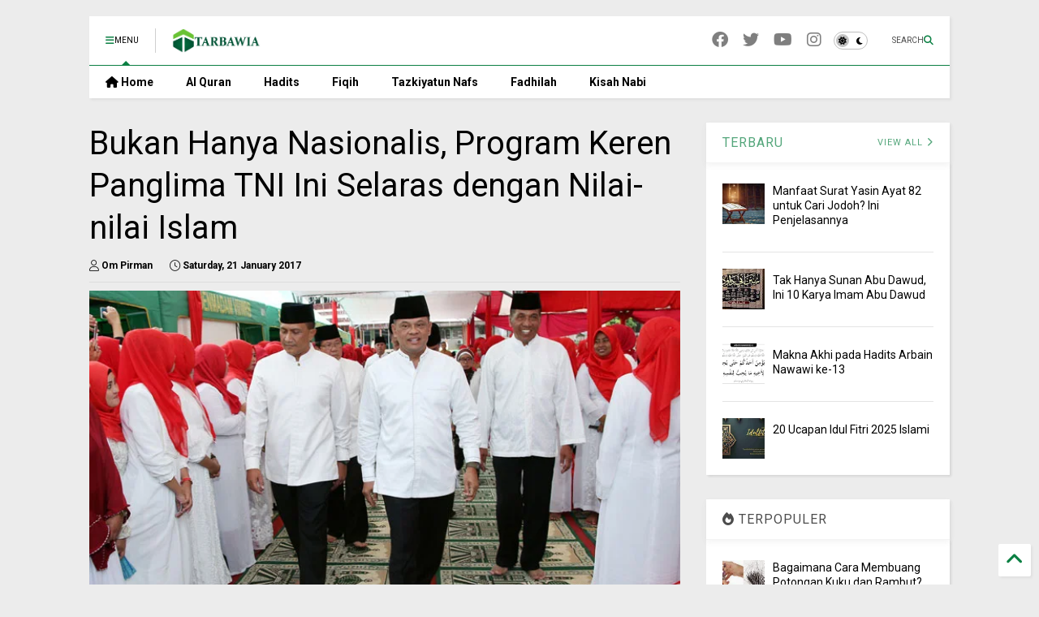

--- FILE ---
content_type: text/html; charset=UTF-8
request_url: https://www.tarbawia.com/2017/01/bukan-hanya-nasionalis-program-keren.html
body_size: 23589
content:
<!DOCTYPE html>
<html class='v2' dir='ltr' lang='en-GB' xmlns='https://www.w3.org/1999/xhtml' xmlns:b='https://www.google.com/2005/gml/b' xmlns:data='https://www.google.com/2005/gml/data' xmlns:expr='https://www.google.com/2005/gml/expr'>
<!--
<head>
<link href='https://www.blogger.com/static/v1/widgets/335934321-css_bundle_v2.css' rel='stylesheet' type='text/css'/>

-->
<head>
<link as='style' href='https://google-git.github.io/icon/css/all.min.css' onload='this.onload=null;this.rel=&#39;stylesheet&#39;' rel='preload'/>
<noscript><link href='https://google-git.github.io/icon/css/all.min.css' rel='stylesheet'/></noscript>
<link as='style' href='https://google-git.github.io/icon/v4-shims.css' onload='this.onload=null;this.rel=&#39;stylesheet&#39;' rel='preload'/>
<noscript><link href='https://google-git.github.io/icon/v4-shims.css' rel='stylesheet'/></noscript>
<link href='//github.io' rel='dns-prefetch'/><link href='//1.bp.blogspot.com' rel='dns-prefetch'/><link href='//28.2bp.blogspot.com' rel='dns-prefetch'/><link href='//3.bp.blogspot.com' rel='dns-prefetch'/><link href='//4.bp.blogspot.com' rel='dns-prefetch'/><link href='//www.blogger.com' rel='dns-prefetch'/><link href='//maxcdn.bootstrapcdn.com' rel='dns-prefetch'/><link href='//fonts.googleapis.com' rel='dns-prefetch'/><link href='//use.fontawesome.com' rel='dns-prefetch'/><link href='//ajax.googleapis.com' rel='dns-prefetch'/><link href='//resources.blogblog.com' rel='dns-prefetch'/><link href='//www.facebook.com' rel='dns-prefetch'/><link href='//plus.google.com' rel='dns-prefetch'/><link href='//twitter.com' rel='dns-prefetch'/><link href='//www.youtube.com' rel='dns-prefetch'/><link href='//feedburner.google.com' rel='dns-prefetch'/><link href='//www.pinterest.com' rel='dns-prefetch'/><link href='//www.linkedin.com' rel='dns-prefetch'/><link href='//www.behance.net' rel='dns-prefetch'/><link href='//feeds.feedburner.com' rel='dns-prefetch'/><link href='//github.com' rel='dns-prefetch'/><link href='//player.vimeo.com' rel='dns-prefetch'/><link href='//platform.twitter.com' rel='dns-prefetch'/><link href='//apis.google.com' rel='dns-prefetch'/><link href='//connect.facebook.net' rel='dns-prefetch'/><link href='//cdnjs.cloudflare.com' rel='dns-prefetch'/><link href='//www.google-analytics.com' rel='dns-prefetch'/><link href='//pagead2.googlesyndication.com' rel='dns-prefetch'/><link href='//googleads.g.doubleclick.net' rel='dns-prefetch'/><link href='//www.gstatic.com' rel='dns-prefetch'/><link href='//www.googletagservices.com' rel='dns-prefetch'/><link href='//static.xx.fbcdn.net' rel='dns-prefetch'/><link href='//tpc.googlesyndication.com' rel='dns-prefetch'/><link href='//syndication.twitter.com' rel='dns-prefetch'/><link href='//w.sharethis.com' rel='dns-prefetch'/><link href='//edge.sharethis.com' rel='dns-prefetch'/><link href='//t.sharethis.com' rel='dns-prefetch'/><link href='//x.disq.us' rel='dns-prefetch'/><link href='//s7.addthis.com' rel='dns-prefetch'/>
<meta charset='utf-8'/>
<!--magone-theme-color--><meta content='#ff6200' name='theme-color'/>
<meta content='width=device-width,initial-scale=1.0,minimum-scale=1.0' name='viewport'/>
<script async='async' src='https://ajax.googleapis.com/ajax/libs/jquery/3.6.3/jquery.js' type='text/javascript'></script>
<script async='async' src='https://tiennguyenvan.github.io/cdn/magone/6.9.962/owl.min.js' type='text/javascript'></script>
<!-- <script type="text/javascript" src="https://sneeit/blogger-theme-magone/src/owl.min.js" async="async" /> -->
<script async='async' id='main-js' src='https://tiennguyenvan.github.io/cdn/magone/6.9.962/main.js' type='text/javascript'></script>
<!-- <script id="main-js" type="text/javascript" src="https://sneeit/blogger-theme-magone/build/main.js" async="async" /> -->
<meta content='text/html; charset=UTF-8' http-equiv='Content-Type'/>
<meta content='blogger' name='generator'/>
<link href='https://www.tarbawia.com/favicon.ico' rel='icon' type='image/x-icon'/>
<link href='https://www.tarbawia.com/2017/01/bukan-hanya-nasionalis-program-keren.html' rel='canonical'/>
<link rel="alternate" type="application/atom+xml" title="Tarbawia - Atom" href="https://www.tarbawia.com/feeds/posts/default" />
<link rel="alternate" type="application/rss+xml" title="Tarbawia - RSS" href="https://www.tarbawia.com/feeds/posts/default?alt=rss" />
<link rel="service.post" type="application/atom+xml" title="Tarbawia - Atom" href="https://www.blogger.com/feeds/4661011185558750656/posts/default" />

<link rel="alternate" type="application/atom+xml" title="Tarbawia - Atom" href="https://www.tarbawia.com/feeds/6993856401285581843/comments/default" />
<!--Can't find substitution for tag [blog.ieCssRetrofitLinks]-->
<link href='https://blogger.googleusercontent.com/img/b/R29vZ2xl/AVvXsEhT6etN_sPvw0lT3H-E85Ep0vip_csMVt07FsxzpgjhMAm1OphmhITe9JBVsimBJCLatxFcjPZganOEhdYhHFquNJD9-s8GEj-GI8zJReGggi3z3hPpnEIsmedDB0-o-h967S4YU3lnfUf5/s640/panglima+TNI.jpg' rel='image_src'/>
<meta content='Makin berpihak kepada rakyat, program keren Panglima TNI Jenderal Gatot Nurmantyo ini sesuai dengan semangat keislaman.' name='description'/>
<meta content='https://www.tarbawia.com/2017/01/bukan-hanya-nasionalis-program-keren.html' property='og:url'/>
<meta content='Bukan Hanya Nasionalis, Program Keren Panglima TNI Ini Selaras dengan Nilai-nilai Islam' property='og:title'/>
<meta content='Makin berpihak kepada rakyat, program keren Panglima TNI Jenderal Gatot Nurmantyo ini sesuai dengan semangat keislaman.' property='og:description'/>
<meta content='https://blogger.googleusercontent.com/img/b/R29vZ2xl/AVvXsEhT6etN_sPvw0lT3H-E85Ep0vip_csMVt07FsxzpgjhMAm1OphmhITe9JBVsimBJCLatxFcjPZganOEhdYhHFquNJD9-s8GEj-GI8zJReGggi3z3hPpnEIsmedDB0-o-h967S4YU3lnfUf5/w1200-h630-p-k-no-nu/panglima+TNI.jpg' property='og:image'/>
<title>
Bukan Hanya Nasionalis, Program Keren Panglima TNI Ini Selaras dengan Nilai-nilai Islam | Tarbawia
</title>
<meta content='article' property='og:type'/>
<meta content='https://blogger.googleusercontent.com/img/b/R29vZ2xl/AVvXsEhT6etN_sPvw0lT3H-E85Ep0vip_csMVt07FsxzpgjhMAm1OphmhITe9JBVsimBJCLatxFcjPZganOEhdYhHFquNJD9-s8GEj-GI8zJReGggi3z3hPpnEIsmedDB0-o-h967S4YU3lnfUf5/w600-h315-p-k-no-nu/panglima+TNI.jpg' property='og:image'/>
<meta content='600' property='og:image:width'/>
<meta content='315' property='og:image:height'/>
<meta content='https://blogger.googleusercontent.com/img/b/R29vZ2xl/AVvXsEhT6etN_sPvw0lT3H-E85Ep0vip_csMVt07FsxzpgjhMAm1OphmhITe9JBVsimBJCLatxFcjPZganOEhdYhHFquNJD9-s8GEj-GI8zJReGggi3z3hPpnEIsmedDB0-o-h967S4YU3lnfUf5/w1200-h630-p-k-no-nu/panglima+TNI.jpg' property='twitter:image'/>
<meta content='summary_large_image' name='twitter:card'/>
<link as='image' href='https://blogger.googleusercontent.com/img/b/R29vZ2xl/AVvXsEhT6etN_sPvw0lT3H-E85Ep0vip_csMVt07FsxzpgjhMAm1OphmhITe9JBVsimBJCLatxFcjPZganOEhdYhHFquNJD9-s8GEj-GI8zJReGggi3z3hPpnEIsmedDB0-o-h967S4YU3lnfUf5/s640/panglima+TNI.jpg' rel='preload'/>
<meta content='Tarbawia' property='og:site_name'/>

<meta property='fb:app_id' content='403849583055028'/>


<script type='text/javascript'>var FACEBOOK_APP_ID = '403849583055028';</script>
<!--dis-bing-index-archive-pages-start-->
<style type='text/css'>@font-face{font-family:'Roboto';font-style:normal;font-weight:400;font-stretch:100%;font-display:swap;src:url(//fonts.gstatic.com/s/roboto/v50/KFO7CnqEu92Fr1ME7kSn66aGLdTylUAMa3GUBHMdazTgWw.woff2)format('woff2');unicode-range:U+0460-052F,U+1C80-1C8A,U+20B4,U+2DE0-2DFF,U+A640-A69F,U+FE2E-FE2F;}@font-face{font-family:'Roboto';font-style:normal;font-weight:400;font-stretch:100%;font-display:swap;src:url(//fonts.gstatic.com/s/roboto/v50/KFO7CnqEu92Fr1ME7kSn66aGLdTylUAMa3iUBHMdazTgWw.woff2)format('woff2');unicode-range:U+0301,U+0400-045F,U+0490-0491,U+04B0-04B1,U+2116;}@font-face{font-family:'Roboto';font-style:normal;font-weight:400;font-stretch:100%;font-display:swap;src:url(//fonts.gstatic.com/s/roboto/v50/KFO7CnqEu92Fr1ME7kSn66aGLdTylUAMa3CUBHMdazTgWw.woff2)format('woff2');unicode-range:U+1F00-1FFF;}@font-face{font-family:'Roboto';font-style:normal;font-weight:400;font-stretch:100%;font-display:swap;src:url(//fonts.gstatic.com/s/roboto/v50/KFO7CnqEu92Fr1ME7kSn66aGLdTylUAMa3-UBHMdazTgWw.woff2)format('woff2');unicode-range:U+0370-0377,U+037A-037F,U+0384-038A,U+038C,U+038E-03A1,U+03A3-03FF;}@font-face{font-family:'Roboto';font-style:normal;font-weight:400;font-stretch:100%;font-display:swap;src:url(//fonts.gstatic.com/s/roboto/v50/KFO7CnqEu92Fr1ME7kSn66aGLdTylUAMawCUBHMdazTgWw.woff2)format('woff2');unicode-range:U+0302-0303,U+0305,U+0307-0308,U+0310,U+0312,U+0315,U+031A,U+0326-0327,U+032C,U+032F-0330,U+0332-0333,U+0338,U+033A,U+0346,U+034D,U+0391-03A1,U+03A3-03A9,U+03B1-03C9,U+03D1,U+03D5-03D6,U+03F0-03F1,U+03F4-03F5,U+2016-2017,U+2034-2038,U+203C,U+2040,U+2043,U+2047,U+2050,U+2057,U+205F,U+2070-2071,U+2074-208E,U+2090-209C,U+20D0-20DC,U+20E1,U+20E5-20EF,U+2100-2112,U+2114-2115,U+2117-2121,U+2123-214F,U+2190,U+2192,U+2194-21AE,U+21B0-21E5,U+21F1-21F2,U+21F4-2211,U+2213-2214,U+2216-22FF,U+2308-230B,U+2310,U+2319,U+231C-2321,U+2336-237A,U+237C,U+2395,U+239B-23B7,U+23D0,U+23DC-23E1,U+2474-2475,U+25AF,U+25B3,U+25B7,U+25BD,U+25C1,U+25CA,U+25CC,U+25FB,U+266D-266F,U+27C0-27FF,U+2900-2AFF,U+2B0E-2B11,U+2B30-2B4C,U+2BFE,U+3030,U+FF5B,U+FF5D,U+1D400-1D7FF,U+1EE00-1EEFF;}@font-face{font-family:'Roboto';font-style:normal;font-weight:400;font-stretch:100%;font-display:swap;src:url(//fonts.gstatic.com/s/roboto/v50/KFO7CnqEu92Fr1ME7kSn66aGLdTylUAMaxKUBHMdazTgWw.woff2)format('woff2');unicode-range:U+0001-000C,U+000E-001F,U+007F-009F,U+20DD-20E0,U+20E2-20E4,U+2150-218F,U+2190,U+2192,U+2194-2199,U+21AF,U+21E6-21F0,U+21F3,U+2218-2219,U+2299,U+22C4-22C6,U+2300-243F,U+2440-244A,U+2460-24FF,U+25A0-27BF,U+2800-28FF,U+2921-2922,U+2981,U+29BF,U+29EB,U+2B00-2BFF,U+4DC0-4DFF,U+FFF9-FFFB,U+10140-1018E,U+10190-1019C,U+101A0,U+101D0-101FD,U+102E0-102FB,U+10E60-10E7E,U+1D2C0-1D2D3,U+1D2E0-1D37F,U+1F000-1F0FF,U+1F100-1F1AD,U+1F1E6-1F1FF,U+1F30D-1F30F,U+1F315,U+1F31C,U+1F31E,U+1F320-1F32C,U+1F336,U+1F378,U+1F37D,U+1F382,U+1F393-1F39F,U+1F3A7-1F3A8,U+1F3AC-1F3AF,U+1F3C2,U+1F3C4-1F3C6,U+1F3CA-1F3CE,U+1F3D4-1F3E0,U+1F3ED,U+1F3F1-1F3F3,U+1F3F5-1F3F7,U+1F408,U+1F415,U+1F41F,U+1F426,U+1F43F,U+1F441-1F442,U+1F444,U+1F446-1F449,U+1F44C-1F44E,U+1F453,U+1F46A,U+1F47D,U+1F4A3,U+1F4B0,U+1F4B3,U+1F4B9,U+1F4BB,U+1F4BF,U+1F4C8-1F4CB,U+1F4D6,U+1F4DA,U+1F4DF,U+1F4E3-1F4E6,U+1F4EA-1F4ED,U+1F4F7,U+1F4F9-1F4FB,U+1F4FD-1F4FE,U+1F503,U+1F507-1F50B,U+1F50D,U+1F512-1F513,U+1F53E-1F54A,U+1F54F-1F5FA,U+1F610,U+1F650-1F67F,U+1F687,U+1F68D,U+1F691,U+1F694,U+1F698,U+1F6AD,U+1F6B2,U+1F6B9-1F6BA,U+1F6BC,U+1F6C6-1F6CF,U+1F6D3-1F6D7,U+1F6E0-1F6EA,U+1F6F0-1F6F3,U+1F6F7-1F6FC,U+1F700-1F7FF,U+1F800-1F80B,U+1F810-1F847,U+1F850-1F859,U+1F860-1F887,U+1F890-1F8AD,U+1F8B0-1F8BB,U+1F8C0-1F8C1,U+1F900-1F90B,U+1F93B,U+1F946,U+1F984,U+1F996,U+1F9E9,U+1FA00-1FA6F,U+1FA70-1FA7C,U+1FA80-1FA89,U+1FA8F-1FAC6,U+1FACE-1FADC,U+1FADF-1FAE9,U+1FAF0-1FAF8,U+1FB00-1FBFF;}@font-face{font-family:'Roboto';font-style:normal;font-weight:400;font-stretch:100%;font-display:swap;src:url(//fonts.gstatic.com/s/roboto/v50/KFO7CnqEu92Fr1ME7kSn66aGLdTylUAMa3OUBHMdazTgWw.woff2)format('woff2');unicode-range:U+0102-0103,U+0110-0111,U+0128-0129,U+0168-0169,U+01A0-01A1,U+01AF-01B0,U+0300-0301,U+0303-0304,U+0308-0309,U+0323,U+0329,U+1EA0-1EF9,U+20AB;}@font-face{font-family:'Roboto';font-style:normal;font-weight:400;font-stretch:100%;font-display:swap;src:url(//fonts.gstatic.com/s/roboto/v50/KFO7CnqEu92Fr1ME7kSn66aGLdTylUAMa3KUBHMdazTgWw.woff2)format('woff2');unicode-range:U+0100-02BA,U+02BD-02C5,U+02C7-02CC,U+02CE-02D7,U+02DD-02FF,U+0304,U+0308,U+0329,U+1D00-1DBF,U+1E00-1E9F,U+1EF2-1EFF,U+2020,U+20A0-20AB,U+20AD-20C0,U+2113,U+2C60-2C7F,U+A720-A7FF;}@font-face{font-family:'Roboto';font-style:normal;font-weight:400;font-stretch:100%;font-display:swap;src:url(//fonts.gstatic.com/s/roboto/v50/KFO7CnqEu92Fr1ME7kSn66aGLdTylUAMa3yUBHMdazQ.woff2)format('woff2');unicode-range:U+0000-00FF,U+0131,U+0152-0153,U+02BB-02BC,U+02C6,U+02DA,U+02DC,U+0304,U+0308,U+0329,U+2000-206F,U+20AC,U+2122,U+2191,U+2193,U+2212,U+2215,U+FEFF,U+FFFD;}@font-face{font-family:'Roboto';font-style:normal;font-weight:700;font-stretch:100%;font-display:swap;src:url(//fonts.gstatic.com/s/roboto/v50/KFO7CnqEu92Fr1ME7kSn66aGLdTylUAMa3GUBHMdazTgWw.woff2)format('woff2');unicode-range:U+0460-052F,U+1C80-1C8A,U+20B4,U+2DE0-2DFF,U+A640-A69F,U+FE2E-FE2F;}@font-face{font-family:'Roboto';font-style:normal;font-weight:700;font-stretch:100%;font-display:swap;src:url(//fonts.gstatic.com/s/roboto/v50/KFO7CnqEu92Fr1ME7kSn66aGLdTylUAMa3iUBHMdazTgWw.woff2)format('woff2');unicode-range:U+0301,U+0400-045F,U+0490-0491,U+04B0-04B1,U+2116;}@font-face{font-family:'Roboto';font-style:normal;font-weight:700;font-stretch:100%;font-display:swap;src:url(//fonts.gstatic.com/s/roboto/v50/KFO7CnqEu92Fr1ME7kSn66aGLdTylUAMa3CUBHMdazTgWw.woff2)format('woff2');unicode-range:U+1F00-1FFF;}@font-face{font-family:'Roboto';font-style:normal;font-weight:700;font-stretch:100%;font-display:swap;src:url(//fonts.gstatic.com/s/roboto/v50/KFO7CnqEu92Fr1ME7kSn66aGLdTylUAMa3-UBHMdazTgWw.woff2)format('woff2');unicode-range:U+0370-0377,U+037A-037F,U+0384-038A,U+038C,U+038E-03A1,U+03A3-03FF;}@font-face{font-family:'Roboto';font-style:normal;font-weight:700;font-stretch:100%;font-display:swap;src:url(//fonts.gstatic.com/s/roboto/v50/KFO7CnqEu92Fr1ME7kSn66aGLdTylUAMawCUBHMdazTgWw.woff2)format('woff2');unicode-range:U+0302-0303,U+0305,U+0307-0308,U+0310,U+0312,U+0315,U+031A,U+0326-0327,U+032C,U+032F-0330,U+0332-0333,U+0338,U+033A,U+0346,U+034D,U+0391-03A1,U+03A3-03A9,U+03B1-03C9,U+03D1,U+03D5-03D6,U+03F0-03F1,U+03F4-03F5,U+2016-2017,U+2034-2038,U+203C,U+2040,U+2043,U+2047,U+2050,U+2057,U+205F,U+2070-2071,U+2074-208E,U+2090-209C,U+20D0-20DC,U+20E1,U+20E5-20EF,U+2100-2112,U+2114-2115,U+2117-2121,U+2123-214F,U+2190,U+2192,U+2194-21AE,U+21B0-21E5,U+21F1-21F2,U+21F4-2211,U+2213-2214,U+2216-22FF,U+2308-230B,U+2310,U+2319,U+231C-2321,U+2336-237A,U+237C,U+2395,U+239B-23B7,U+23D0,U+23DC-23E1,U+2474-2475,U+25AF,U+25B3,U+25B7,U+25BD,U+25C1,U+25CA,U+25CC,U+25FB,U+266D-266F,U+27C0-27FF,U+2900-2AFF,U+2B0E-2B11,U+2B30-2B4C,U+2BFE,U+3030,U+FF5B,U+FF5D,U+1D400-1D7FF,U+1EE00-1EEFF;}@font-face{font-family:'Roboto';font-style:normal;font-weight:700;font-stretch:100%;font-display:swap;src:url(//fonts.gstatic.com/s/roboto/v50/KFO7CnqEu92Fr1ME7kSn66aGLdTylUAMaxKUBHMdazTgWw.woff2)format('woff2');unicode-range:U+0001-000C,U+000E-001F,U+007F-009F,U+20DD-20E0,U+20E2-20E4,U+2150-218F,U+2190,U+2192,U+2194-2199,U+21AF,U+21E6-21F0,U+21F3,U+2218-2219,U+2299,U+22C4-22C6,U+2300-243F,U+2440-244A,U+2460-24FF,U+25A0-27BF,U+2800-28FF,U+2921-2922,U+2981,U+29BF,U+29EB,U+2B00-2BFF,U+4DC0-4DFF,U+FFF9-FFFB,U+10140-1018E,U+10190-1019C,U+101A0,U+101D0-101FD,U+102E0-102FB,U+10E60-10E7E,U+1D2C0-1D2D3,U+1D2E0-1D37F,U+1F000-1F0FF,U+1F100-1F1AD,U+1F1E6-1F1FF,U+1F30D-1F30F,U+1F315,U+1F31C,U+1F31E,U+1F320-1F32C,U+1F336,U+1F378,U+1F37D,U+1F382,U+1F393-1F39F,U+1F3A7-1F3A8,U+1F3AC-1F3AF,U+1F3C2,U+1F3C4-1F3C6,U+1F3CA-1F3CE,U+1F3D4-1F3E0,U+1F3ED,U+1F3F1-1F3F3,U+1F3F5-1F3F7,U+1F408,U+1F415,U+1F41F,U+1F426,U+1F43F,U+1F441-1F442,U+1F444,U+1F446-1F449,U+1F44C-1F44E,U+1F453,U+1F46A,U+1F47D,U+1F4A3,U+1F4B0,U+1F4B3,U+1F4B9,U+1F4BB,U+1F4BF,U+1F4C8-1F4CB,U+1F4D6,U+1F4DA,U+1F4DF,U+1F4E3-1F4E6,U+1F4EA-1F4ED,U+1F4F7,U+1F4F9-1F4FB,U+1F4FD-1F4FE,U+1F503,U+1F507-1F50B,U+1F50D,U+1F512-1F513,U+1F53E-1F54A,U+1F54F-1F5FA,U+1F610,U+1F650-1F67F,U+1F687,U+1F68D,U+1F691,U+1F694,U+1F698,U+1F6AD,U+1F6B2,U+1F6B9-1F6BA,U+1F6BC,U+1F6C6-1F6CF,U+1F6D3-1F6D7,U+1F6E0-1F6EA,U+1F6F0-1F6F3,U+1F6F7-1F6FC,U+1F700-1F7FF,U+1F800-1F80B,U+1F810-1F847,U+1F850-1F859,U+1F860-1F887,U+1F890-1F8AD,U+1F8B0-1F8BB,U+1F8C0-1F8C1,U+1F900-1F90B,U+1F93B,U+1F946,U+1F984,U+1F996,U+1F9E9,U+1FA00-1FA6F,U+1FA70-1FA7C,U+1FA80-1FA89,U+1FA8F-1FAC6,U+1FACE-1FADC,U+1FADF-1FAE9,U+1FAF0-1FAF8,U+1FB00-1FBFF;}@font-face{font-family:'Roboto';font-style:normal;font-weight:700;font-stretch:100%;font-display:swap;src:url(//fonts.gstatic.com/s/roboto/v50/KFO7CnqEu92Fr1ME7kSn66aGLdTylUAMa3OUBHMdazTgWw.woff2)format('woff2');unicode-range:U+0102-0103,U+0110-0111,U+0128-0129,U+0168-0169,U+01A0-01A1,U+01AF-01B0,U+0300-0301,U+0303-0304,U+0308-0309,U+0323,U+0329,U+1EA0-1EF9,U+20AB;}@font-face{font-family:'Roboto';font-style:normal;font-weight:700;font-stretch:100%;font-display:swap;src:url(//fonts.gstatic.com/s/roboto/v50/KFO7CnqEu92Fr1ME7kSn66aGLdTylUAMa3KUBHMdazTgWw.woff2)format('woff2');unicode-range:U+0100-02BA,U+02BD-02C5,U+02C7-02CC,U+02CE-02D7,U+02DD-02FF,U+0304,U+0308,U+0329,U+1D00-1DBF,U+1E00-1E9F,U+1EF2-1EFF,U+2020,U+20A0-20AB,U+20AD-20C0,U+2113,U+2C60-2C7F,U+A720-A7FF;}@font-face{font-family:'Roboto';font-style:normal;font-weight:700;font-stretch:100%;font-display:swap;src:url(//fonts.gstatic.com/s/roboto/v50/KFO7CnqEu92Fr1ME7kSn66aGLdTylUAMa3yUBHMdazQ.woff2)format('woff2');unicode-range:U+0000-00FF,U+0131,U+0152-0153,U+02BB-02BC,U+02C6,U+02DA,U+02DC,U+0304,U+0308,U+0329,U+2000-206F,U+20AC,U+2122,U+2191,U+2193,U+2212,U+2215,U+FEFF,U+FFFD;}</style>
<style id='page-skin-1' type='text/css'><!--
/*
-----------------------------------------------------------------------------
Template Name: MagOne
Template URI: https://sneeit.com/magone-multi-purpose-blogger-magazine-template/
Author: Tien Nguyen
Author URI: https://sneeit.com
Description: MagOne - Responsive Newspaper and Magazine Blogger Template
Version: 6.9.962
- New: support target parameter for social media widgets
-----------------------------------------------------------------------------
----------------------------------------------------------------------------- */
/* Variable definitions
=======================
<Variable name="keycolor" description="Main Color" type="color" default="#FF3D00"/>
<Group description="Site" selector="body">
<Variable name="body.font" description="Font" type="font" default="normal normal 12px 'Roboto', sans-serif"/>
<Variable name="site.text.color" description="Text Color" type="color" default="#000000"/>
<Variable name="body.text.font" description="MagOne Body Font" type="font" default="15px Roboto, sans-serif"/>
<Variable name="body.link.color" description="MagOne Body Link color" type="color" default="#2196f3"/>
</Group>
<Group description="Backgrounds" selector="body">
<Variable name="body.background.color" description="Body Background" type="color" default="#efefef"/>
<Variable name="content.background.color" description="Entire Blog Background" type="color" default="#efefef"/>
<Variable name="header.background.color" description="Header Background" type="color" default="#ffffff"/>
</Group>
<Group description="Menu" selector="#PageList1">
<Variable name="menufont" description="Menu Main Items Font" type="font" default="normal bold 14px 'Roboto', sans-serif"/>
<Variable name="menucolor" description="Menu Main Items Color" type="color" default="#000000"/>
<Variable name="menucolorhover" description="Menu Main Items Hover Color" type="color" default="#777777"/>
<Variable name="menubackground" description="Menu Main Items Background" type="color" default="#ffffff"/>
<Variable name="menubackgroundhover" description="Menu Main Items Hover Background" type="color" default="#ffffff"/>
<Variable name="menusubcolor" description="Menu Sub Items Color" type="color" default="#cccccc"/>
<Variable name="menusubcolorhover" description="Menu Sub Items Hover Color" type="color" default="#ffffff"/>
<Variable name="menusubbackground" description="Menu Sub Items Background" type="color" default="#333333"/>
<Variable name="menucurcolor" description="Selected Menu Main Item Color" type="color" default="#FFFFFF"/>
<Variable name="menucurbackground" description="Selected Menu Main Item Background" type="color" default="#FF3D00"/>
</Group>
<Group description="Links" selector="body">
<Variable name="link.color" description="Link Color" type="color" default="#0b8043"/>
<Variable name="link.visited.color" description="Visited Color" type="color" default="#EA3A00"/>
<Variable name="link.hover.color" description="Hover Color" type="color" default="#FF4D11"/>
</Group>
<Group description="Widgets - Gadgets" selector="#primary .widget">
<Variable name="wid.bg.color" description="Widget Background Color" type="color" default="#ffffff"/>
<Variable name="feedwid.title.font" description="Article Widgets Title" type="font" default="normal bold 23px 'Roboto', sans-serif"/>
<Variable name="sidewid.title.font" description="Right Sidebar Widgets Title" type="font" default="normal normal 16px 'Roboto', sans-serif"/>
<Variable name="blockitembghv" description="Background of Items in Blocks when Hover" type="color" default="#000000"/>
</Group>
<Group description="Post" selector="h1.post-title">
<Variable name="post.title.font" description="Post Title" type="font" default="normal normal 40px 'Roboto', sans-serif"/>
<Variable name="post.body.font" description="Post Body" type="font" default="normal normal 16px 'Roboto', sans-serif"/>
</Group>
<Group description="Slider" selector=".widget.slider">
<Variable name="slider.title.font" description="Slider Item Title" type="font" default="normal 400 30px 'Roboto', sans-serif"/>
<Variable name="posts.title.color" description="MagOne Post title color" type="color" default="#ffffff"/>
<Variable name="posts.icons.color" description="MagOne Post icons color" type="color" default="#ffffff"/>
<Variable name="tabs.font" description="MagOne Tabs Font" type="font" default="700 normal 15px Roboto"/>
<Variable name="labels.text.color" description="MagOne Label text color" type="color" default="#ffffff"/>
<Variable name="labels.background.color" description="MagOne Label bg color" type="color" default="#ffffff"/>
</Group>
<Variable name="body.background" description="Body Background" type="background"
color="#ececec" default="$(color) none repeat scroll top left"/>
<Variable name="body.background.override" description="Body Background Override" type="string" default=""/>
<Variable name="body.background.gradient.cap" description="Body Gradient Cap" type="url"
default="url(//www.blogblog.com/1kt/simple/gradients_light.png)"/>
<Variable name="body.background.gradient.tile" description="Body Gradient Tile" type="url"
default="url(//www.blogblog.com/1kt/simple/body_gradient_tile_light.png)"/>
<Group description="Dark Mode Site" selector="site">
<Variable name="darkkeycolor" description="Main Color for Dark Mode" type="color" default="#f6aa63"/>
<Variable name="darksite.text.color" description="Text Color for Dark Mode" type="color" default="#FFFFFF"/>
<Variable name="darkbody.background.color" description="Body Background for Dark Mode" type="color" default="#333333"/>
<Variable name="darkcontent.background.color" description="Entire Blog Background for Dark Mode" type="color" default="#212121"/>
<Variable name="darkheader.background.color" description="Header Background for Dark Mode" type="color" default="#181818"/>
<Variable name="darkmenucolor" description="Menu Main Items Color for Dark Mode" type="color" default="#eeeeee"/>
<Variable name="darkmenucolorhover" description="Menu Main Items Hover Color for Dark Mode" type="color" default="#cccccc"/>
<Variable name="darkmenubackground" description="Menu Main Items Background for Dark Mode" type="color" default="#181818"/>
<Variable name="darkmenubackgroundhover" description="Menu Main Items Hover Background for Dark Mode" type="color" default="#121212"/>
<Variable name="darkmenusubcolor" description="Menu Sub Items Color for Dark Mode" type="color" default="#cccccc"/>
<Variable name="darkmenusubcolorhover" description="Menu Sub Items Hover Color for Dark Mode" type="color" default="#ffffff"/>
<Variable name="darkmenusubbackground" description="Menu Sub Items Background for Dark Mode" type="color" default="#333333"/>
<Variable name="darkmenucurcolor" description="Selected Menu Main Item Color for Dark Mode" type="color" default="#FFFFFF"/>
<Variable name="darkmenucurbackground" description="Selected Menu Main Item Background for Dark Mode" type="color" default="#f6aa63"/>
<Variable name="darklink.color" description="Link Color for Dark Mode" type="color" default="#f6aa63"/>
<Variable name="darklink.visited.color" description="Visited Color for Dark Mode" type="color" default="#d8873a"/>
<Variable name="darklink.hover.color" description="Hover Color for Dark Mode" type="color" default="#ffbb7b"/>
<Variable name="darkwid.bg.color" description="Widget Background Color for Dark Mode" type="color" default="#181818"/>
<Variable name="posts.background.color" description="MagOne Blogger Comment Form Background Color" type="color" default="#ffffff"/>
<Variable name="body.text.color" description="MagOne Comment Form Text Color" type="color" default="#000000"/>
</Group>
*/
/*Variable Apply Here*/
a:link {text-decoration:none;color: #0b8043;}
[data-mode="dark"] a:link {color: #f6aa63;}
a:visited {text-decoration:none;color: #00d065;}
[data-mode="dark"] a:visited {color: #d8873a;}
a:hover {color: #00fe7d; border-color: inherit!important}
body {font: normal normal 12px 'Roboto', sans-serif;color: #000000;background: #ececec none repeat scroll top left;}
.header-button .inner span, .header-social-icons ul li a, .header-social-icons ul li a:link, input,
.tab-link.active .tab-link-inner,  .feed.widget.ticker .item-title a, .feed.widget.list .item-title a, .feed.widget.list .meta-item-author,
.feed.widget.list .meta-item-date, .feed.widget.one .meta-item, .feed.widget.complex .item-title a,
.feed.widget.three .meta-item, .feed.widget.blogging .item-title a, .feed.widget.blogging .meta-item,
.feed.widget.right .meta-item, .feed.widget.left .meta-item,
.feed.widget.left .item .item-title a, .feed.widget.right .item .item-title a,
#footer .widget[id*="List"] li a, #footer .widget.social_icons li a,
a.post-meta, .shortcode-tab ul.tab-header li.ui-state-active a, .shortcode-vtab ul.tab-header li.ui-state-active a,
.shortcode-accordion .ui-state-active .accordion-title, .post-page-button.active, a.comments-title,
a.comment-date, .blogger-alt-comments .comment-header .datetime.secondary-text a,
.comment-footer a span, .blogger-alt-comments .comment-actions.secondary-text a {
color: #000000;
}
[data-mode="dark"] {color: #ffffff;background-color: #333333}
[data-mode="dark"] select, [data-mode="dark"] input, [data-mode="dark"] textarea {color: #ffffff; background-color: #111}
[data-mode="dark"] .header-button .inner span, [data-mode="dark"] .header-social-icons ul li a, [data-mode="dark"] .header-social-icons ul li a:link,
[data-mode="dark"] input, [data-mode="dark"] .tab-link.active .tab-link-inner,
[data-mode="dark"] .feed.widget.ticker .item-title a, [data-mode="dark"] .feed.widget.list .item-title a, [data-mode="dark"] .feed.widget.list .meta-item-author,
[data-mode="dark"] .feed.widget.list .meta-item-date, [data-mode="dark"] .feed.widget.one .meta-item, [data-mode="dark"] .feed.widget.complex .item-title a,
[data-mode="dark"] .feed.widget.three .meta-item, [data-mode="dark"] .feed.widget.blogging .item-title a, [data-mode="dark"] .feed.widget.blogging .meta-item,
[data-mode="dark"] .feed.widget.right .meta-item, [data-mode="dark"] .feed.widget.left .meta-item,
[data-mode="dark"] .feed.widget.left .item .item-title a, [data-mode="dark"] .feed.widget.right .item .item-title a,
[data-mode="dark"] #footer .widget[id*="List"] li a, [data-mode="dark"] #footer .widget.social_icons li a,
[data-mode="dark"] a.post-meta, [data-mode="dark"] .shortcode-tab ul.tab-header li.ui-state-active a,
[data-mode="dark"] .shortcode-vtab ul.tab-header li.ui-state-active a,
[data-mode="dark"] .shortcode-accordion .ui-state-active .accordion-title, [data-mode="dark"] .post-page-button.active,
[data-mode="dark"] a.comments-title, [data-mode="dark"] a.comment-date, [data-mode="dark"] .blogger-alt-comments .comment-header .datetime.secondary-text a,
[data-mode="dark"] .comment-footer a span, [data-mode="dark"] .blogger-alt-comments .comment-actions.secondary-text a {
color: #ffffff;
}
[data-mode="dark"] a:hover {color: #ffbb7b;}
.color {color: #0b8043;}
[data-mode="dark"] .color {color: #f6aa63;}
.border {border-color: #0b8043;}
[data-mode="dark"] .border {border-color: #f6aa63;}
.bg {background-color: #0b8043;}
[data-mode="dark"] .bg {background-color: #f6aa63;}
.header-bg, #header.sticky {background-color:#ffffff;}
[data-mode="dark"] .header-bg, [data-mode="dark"] #header.sticky {background-color:#181818;}
#sidebar .widget, .feed.widget.ticker .widget-content, .feed.widget .item, .feed.widget.blogging .widget-content,
#blog-pager a, .post-body-inner table, a.feed-widget-pagination-button, .post-page-button,
.shortcode-tab, .shortcode-vtab, .shortcode-accordion, a.archive-page-pagination-button,
a.scroll-up, .post-share-buttons-url, .footer-inner, .locked-content, .post-related-inner,
.comment-form-message, .shortcode-message .message-content, .wrapper.white-post-inner .post-body-inner
{
background: #ffffff
}
[data-mode="dark"] #sidebar .widget, [data-mode="dark"] .feed.widget.ticker .widget-content, [data-mode="dark"] .feed.widget .item,
[data-mode="dark"] .feed.widget.blogging .widget-content, [data-mode="dark"] #blog-pager a,
[data-mode="dark"] .post-body-inner table, [data-mode="dark"] a.feed-widget-pagination-button, [data-mode="dark"] .post-page-button,
[data-mode="dark"] .shortcode-tab, [data-mode="dark"] .shortcode-vtab, [data-mode="dark"] .shortcode-accordion, [data-mode="dark"] a.archive-page-pagination-button,
[data-mode="dark"] a.scroll-up, [data-mode="dark"] .post-share-buttons-url, [data-mode="dark"] .footer-inner, [data-mode="dark"] .locked-content, [data-mode="dark"] .post-related-inner,
[data-mode="dark"] .comment-form-message, [data-mode="dark"] .shortcode-message .message-content, [data-mode="dark"] .wrapper.white-post-inner .post-body-inner
{
background: #181818
}
.wrapper {background-color:#ececec;max-width: 100%;margin: auto;opacity: 0}
[data-mode="dark"] .wrapper {background-color:#212121}
a.comments-title.active {background-color: #ececec}
[data-mode="dark"] a.comments-title.active {background-color: #212121}
.wrapper.preview {opacity: 1}
.post-body {font: normal normal 16px 'Roboto', sans-serif;}
.main-menu {border-top: 1px solid #0b8043;}
[data-mode="dark"] .main-menu {border-top: 1px solid #f6aa63;}
.main-menu ul.sub-menu li:hover > a {border-left: 2px solid #0b8043;}
[data-mode="dark"] .main-menu ul.sub-menu li:hover > a {border-left-color: #f6aa63;}
.main-menu .menu-item-mega > .menu-item-inner > .sub-menu > li li:hover a {border-left: 1px solid #0b8043;}
[data-mode="dark"] .main-menu .menu-item-mega > .menu-item-inner > .sub-menu > li li:hover a {border-left: 1px solid #f6aa63;}
.main-menu ul.sub-menu li:hover > a,
.main-menu .menu-item-mega > .menu-item-inner > .sub-menu,
.main-menu .menu-item-mega > .menu-item-inner > .sub-menu > li li:hover a {border-color: #0b8043!important;}
[data-mode="dark"] .main-menu ul.sub-menu li:hover > a,
[data-mode="dark"] .main-menu .menu-item-mega > .menu-item-inner > .sub-menu,
[data-mode="dark"] .main-menu .menu-item-mega > .menu-item-inner > .sub-menu > li li:hover a {border-color: #f6aa63!important;}
.header-social-icons ul li a:hover {color: #0b8043;}
[data-mode="dark"] .header-social-icons ul li a:hover {color: #f6aa63;}
.feed-widget-header .widget-title {font: normal bold 23px 'Roboto', sans-serif;}
.slider-item .item-readmore:hover {background: #0b8043}
[data-mode="dark"] .slider-item .item-readmore:hover {background: #f6aa63}
.owl-dot.active {background: #0b8043;}
[data-mode="dark"] .owl-dot.active {background: #f6aa63;}
#main-sidebar .widget > h2, #main-sidebar .feed-widget-header, #main-sidebar .feed-widget-header h2 {font: normal normal 16px 'Roboto', sans-serif;}
#main-sidebar .widget.FollowByEmail .follow-by-email-submit {background: #0b8043;}
[data-mode="dark"] #main-sidebar .widget.FollowByEmail .follow-by-email-submit {background: #f6aa63;}
#footer .widget.social_icons li a:hover {color: #0b8043;}
[data-mode="dark"] #footer .widget.social_icons li a:hover {color: #f6aa63;}
#footer .FollowByEmail .follow-by-email-submit {background: #0b8043;}
[data-mode="dark"] #footer .FollowByEmail .follow-by-email-submit {background: #f6aa63;}
h1.post-title {font: normal normal 40px 'Roboto', sans-serif;}
.feed.widget .feed-widget-header {border-color: #0b8043;}
[data-mode="dark"] .feed.widget .feed-widget-header {border-color: #f6aa63;}
.feed.widget.box-title h2.widget-title {background: #0b8043;}
[data-mode="dark"] .feed.widget.box-title h2.widget-title {background: #f6aa63;}
.social_counter {color: #0b8043}
[data-mode="dark"] .social_counter {color: #f6aa63}
.social_counter .button {background: #0b8043}
[data-mode="dark"] .social_counter .button {background: #f6aa63}
.main-menu {background: #ffffff;}
[data-mode="dark"] .main-menu {background: #181818;}
.main-menu ul.menu > li > a {color: #000000;font: normal bold 14px 'Roboto', sans-serif;}
[data-mode="dark"] .main-menu ul.menu > li > a {color: #eeeeee}
.main-menu ul.menu > li:hover > a {color: #6b6b6b;background: #ffffff;}
[data-mode="dark"] .main-menu ul.menu > li:hover > a {color: #cccccc;background: #121212;}
.main-menu ul.sub-menu,
.main-menu .menu-item-mega-label .menu-item-inner {	background: #000000; }
[data-mode="dark"] .main-menu ul.sub-menu,
[data-mode="dark"] .main-menu .menu-item-mega-label .menu-item-inner {	background: #333333; }
.main-menu ul.sub-menu a { color: #c8c8c8; }
[data-mode="dark"] .main-menu ul.sub-menu a { color: #cccccc; }
.main-menu ul.sub-menu li:hover > a { color: #ffffff; }
[data-mode="dark"] .main-menu ul.sub-menu li:hover > a { color: #ffffff; }
.main-menu ul.menu > li.menu-item-current > a {background: #00ea70; color: #ffffff!important;}
[data-mode="dark"] .main-menu ul.menu > li.menu-item-current > a {background: #f6aa63; color: #ffffff!important;}
.feed.widget .thumbnail { background: #000000 }
.mobile-menu .menu { border-top: 1px solid #0b8043; }
[data-mode="dark"] .mobile-menu .menu { border-top: 1px solid #f6aa63; }
.slider-item .item-title {font:normal 400 30px 'Roboto', sans-serif}
input, select, textarea, checkbox, radio {background: none}
form a[class*="button"],
form button[class*="button"],
form input[class*="button"],
form input[type="submit"]{background:#0b8043!important}
[data-mode="dark"] form a[class*="button"],
[data-mode="dark"] form button[class*="button"],
[data-mode="dark"] form input[class*="button"],
[data-mode="dark"] form input[type="submit"]{background:#f6aa63!important}
/*MAIN LAYOUT*/
.main-loader {
position: fixed;
width: 100%;
height: 100%;
}
.main-loader .inner {
position: absolute;
width: 100%;
height: 1px;
text-align: center;
top: 35%;
}
.wrapper {
padding: 20px 20px 30px 20px;
max-width: 100%;
width: /*-var-wrapper-width-start*/1100px/*-var-wrapper-width-end*/;
box-sizing: border-box;
}
#content {
float: left;
/*-var-content-width-start-*/width: 68.68%;/*-var-content-width-end-*/
}
#main-sidebar {
float: right;
/*-var-sidebar-width-start-*/width: 28.31%;/*-var-sidebar-width-end-*/
}
/* - sticky sidebar */
#sidebar {
padding-top: 0.1px; /* to prevent margin of widget collapse sidebar height */
}
#sidebar.fix-top {
position: fixed;
top: 0!important;
bottom: auto!important;
}
#sidebar.fix-bot {
position: fixed;
top: auto!important;
bottom: 0!important;
}
#sidebar.abs-stay {
position: absolute;
bottom: auto!important;
left: auto!important;
right: 0!important;
}
#sidebar.abs-bot {
position: absolute;
top: auto!important;
bottom: 0!important;
left: auto!important;
right: 0!important;
}
/*amp*/
amp-img, amp-youtube, amp-iframe, noscript.amp {
display: none!important;
}
i[class*="gi "] {
font-family: 'GoogleIcon'!important;
}
{/* .gib {font-family: "Google Icon 5 Brands"!important;} */}

--></style>
<link as='style' href='https://cdnjs.cloudflare.com/ajax/libs/animate.css/4.1.1/animate.min.css' id='animate-css' onload='this.onload=null;this.rel=&#39;stylesheet&#39;' rel='preload'/>
<link as='style' href='https://tiennguyenvan.github.io/cdn/magone/6.9.962/main.scss.css' id='main-css' onload='this.onload=null;this.rel=&#39;stylesheet&#39;' rel='preload'/>
<!-- <link id='main-css' rel="preload" href="https://sneeit/blogger-theme-magone/build/main.scss.css" as="style" onload="this.onload=null;this.rel='stylesheet'"/> -->
<!--[if IE]> <style type="text/css"> .ie-sharing-buttons {display: block} pre.code-box br { display: inline!important; } .inb, a.button, .shortcode-accordion .accordion-title-text, .shortcode-accordion .accordion-title-icon-inactive, .shortcode-accordion .ui-state-active .accordion-title-icon-active { *display: inline; zoom: 1; } </style> <![endif]-->
<!--[if lt IE 8]> <style type="text/css"> .owl-dot {text-align: center; width: 100%} .main-menu .menu .arrow, .owl-dot, .feed.widget.sticky .item-labels, .feed.widget.three .item-labels, .feed.widget.complex .item-0 .item-labels, .carousel .item-labels, .feed.widget.left .item-0 .item-labels, .feed.widget.right .item-0 .item-labels, .feed.widget.one .item-labels, .feed.widget.two .item-labels, .post-breadcrumb > *, a.post-meta, a.post-label .label-name, .post-label span.label-count, .post-label span.label-count-value {*display: inline;zoom: 1;} .main-menu ul.sub-menu {width: 180px;} .main-menu .sub-menu .arrow {display: none;} .main-menu ul.menu li {list-style:none} .main-menu .menu-item-mega .menu-item-inner .sub-menu li {width: 24%;} .main-menu .menu-item-mega .menu-item-inner .sub-menu .sub-menu li {width: 100%;} li.menu-item-mega-label .sub-menu {top: 0} .main-menu li.menu-item-mega-label.finished .menu-item-inner .menu-mega-content .item {max-width: 22%} .menu-mega-content .item .item-thumbnail img {min-width: 100%;min-height: 100%;margin: 0!important;} .feed.widget.complex .item {max-width: 47.9%;} .footer-col {margin: 0 0 0 3.9%;padding: 0 0 0 3.9%;} #footer-menu li {max-width: 49.9%} .widget.social_icons {display: none!important} #footer .FollowByEmail .follow-by-email-address, #main-sidebar .widget.FollowByEmail .follow-by-email-address {padding: 7px!important;width: 100px} #footer .FollowByEmail {height: 90px} </style> <![endif]-->
<!--[if lt IE 9]> <style type="text/css"> .main-menu ul.menu li a i.gi {margin-right:3px;} .post-body-inner img {diplay:block;min-width: 300px;width:100%} </style> <![endif]-->
<!--var-custom-header-html-start--><!--var-custom-header-html-end-->
<!-- end of AMP check -->
<link href='https://www.blogger.com/dyn-css/authorization.css?targetBlogID=4661011185558750656&amp;zx=705672c2-51a1-4623-acb2-7f97f9af1d6f' media='none' onload='if(media!=&#39;all&#39;)media=&#39;all&#39;' rel='stylesheet'/><noscript><link href='https://www.blogger.com/dyn-css/authorization.css?targetBlogID=4661011185558750656&amp;zx=705672c2-51a1-4623-acb2-7f97f9af1d6f' rel='stylesheet'/></noscript>
<meta name='google-adsense-platform-account' content='ca-host-pub-1556223355139109'/>
<meta name='google-adsense-platform-domain' content='blogspot.com'/>

<!-- data-ad-client=ca-pub-2758220715481970 -->

</head>
<body class='item' data-mode='light'><!--theme-mode-start-->
<!--theme-mode-end-->
<!--main-loader-start--><!--main-loader-end-->


	
	
	<div class='wrapper item'>

<div class='hide section' id='admin-header-custom-html-code'><div class='widget HTML' data-version='1' id='HTML100'>
</div></div>
<div class='wide'>
<!-- YOUR XML CODE START HERE ################################################### -->
<header id='header'>
<!--top-bar-->
<!--auto-height-logo-->
		<div class="top-page-wrapper">
	
<!--auto-height-logo-->
<div class='no-items section' id='top-page'>
</div>
<!--auto-height-logo-->
		</div>	
	
<div class='clear'></div>
<div class='header-bg section' id='header-section'><div class='widget Header' data-version='1' id='Header1'>
<a class='main-menu-toggle header-button toggle-button active' id='main-menu-toggle'><span class='inner'><i class='gis gi-bars color'></i>
<span data-l10n='MENU'>MENU</span></span><span class='arrow border'></span></a>
<a class='main-menu-toggle header-button toggle-button mobile' id='main-menu-toggle-mobile'><span class='inner'><i class='gis gi-bars color'></i>
<span data-l10n='MENU'>MENU</span></span><span class='arrow border'></span></a>
<h2 class='blog-title'>
<a href='https://www.tarbawia.com/'>
<img alt='Tarbawia' height='277px; ' id='Header1_headerimg' src='https://blogger.googleusercontent.com/img/b/R29vZ2xl/AVvXsEhk5jactUnZNCIdYbEEujCjUg4t3AHy9ebD2aPJpZdGgL7gkAnEorDUBZhAzvaB5_BXXhpdfZ_2ywRzXOLY1bgLH9wBbzaIHU5jsI74xPH1yLlGj03xtjm3iBmG7zx4vSRYubQkI_DG7ed1/s1600/Tarbawia.jpg' width='1004px; '/>
<span style='position: fixed;top: -999999px;'>Tarbawia</span>
</a>
</h2>
<a class='header-button' id='search-toggle'><span class='inner'><span data-l10n='SEARCH'>SEARCH</span>
<i class='gis gi-search color'></i></span></a>
<div class='header-mode-toggle header-button'>
<input class='header-mode-toggle-checkbox' id='header-mode-toggle-checkbox' type='checkbox'/>
<label for='header-mode-toggle-checkbox'>
<i class='gis gi-sun'></i>
<div class='ball'></div>
<i class='gis gi-moon'></i>
</label>
</div>
<script type='text/javascript'>
					let mode = localStorage.getItem('theme-mode');
					
					if (!mode) mode = document.body.getAttribute('data-mode')										
					document.body.setAttribute('data-mode', mode === 'dark' ? 'dark': 'light');
					document.getElementById('header-mode-toggle-checkbox').checked = mode === 'dark';
					
				</script>
<div class='header-social-icons'></div>
</div><div class='widget PageList' data-version='1' id='PageList1'>
<ul class='menu'><li class='menu-item-type-custom menu-item' data-enable_mega='' data-icon='fa-home'><a href='https://www.tarbawia.com/'>Home</a></li><li class='menu-item-type-label menu-item' data-enable_mega='' data-icon=''><a href='https://www.tarbawia.com/search/label/Al-Qur%27an'>Al Quran</a></li><li class='menu-item-type-label menu-item' data-enable_mega='' data-icon=''><a href='https://www.tarbawia.com/search/label/Hadits'>Hadits</a></li><li class='menu-item-type-label menu-item' data-enable_mega='true' data-icon=''><a href='https://www.tarbawia.com/search/label/Fiqih'>Fiqih</a></li><li class='menu-item-type-label menu-item' data-enable_mega='true' data-icon=''><a href='https://www.tarbawia.com/search/label/Tazkiyatun%20Nafs'>Tazkiyatun Nafs</a></li><li class='menu-item-type-label menu-item' data-enable_mega='true' data-icon=''><a href='https://www.tarbawia.com/search/label/Fadhilah'>Fadhilah</a></li><li class='menu-item-type-label menu-item' data-enable_mega='' data-icon=''><a href='https://www.tarbawia.com/search/label/Kisah%20Nabi'>Kisah Nabi</a></li></ul>
</div><div class='widget LinkList' data-version='1' id='LinkList1'>
<h2>Header$type=social_icons</h2>
<div class='widget-content'>
<ul>
<li><a href='#'>{getSocial}</a></li>
<li><a href='https://www.facebook.com/tarbawiacom # Facebook'>facebook</a></li>
<li><a href='https://twitter.com/tarbawianet # Twitter'>twitter</a></li>
<li><a href='https://www.youtube.com/c/BedaMedia/ # YouTube'>youtube</a></li>
<li><a href='https://instagram.com/bersamadakwahnet # Instagram'>instagram</a></li>
</ul>
<div class='clear'></div>
</div>
</div></div>
<!-- end of check AMP -->
</header>
<div class='clear'></div>
<div id='primary'>
<div class='clear section' id='header-wide'><div class='widget Label' data-version='1' id='Label1'>
<h2>$type=grid$count=3$$meta=0$snip=0$rm=0$show=home</h2>
<div class='widget-content list-label-widget-content'>
<ul>
<li>
<a dir='ltr' href='https://www.tarbawia.com/search/label/Featured'>Featured</a>
</li>
</ul>
<div class='clear'></div>
</div>
</div><!--Failed to render gadget 'LinkList200'.

There was an error processing the markup.
--><!--Failed to render gadget 'LinkList201'.

There was an error processing the markup.
--><!--Failed to render gadget 'LinkList204'.

There was an error processing the markup.
--><!--Failed to render gadget 'LinkList202'.

There was an error processing the markup.
--><!--Failed to render gadget 'LinkList203'.

There was an error processing the markup.
--><!--Failed to render gadget 'HTML50'.

There was an error processing the markup.
--><!--Failed to render gadget 'HTML51'.

There was an error processing the markup.
-->
<!--Failed to render gadget 'HTML11'.

There was an error processing the markup.
--><!--Failed to render gadget 'HTML16'.

There was an error processing the markup.
-->
<!--Failed to render gadget 'PopularPosts1'.

There was an error processing the markup.
--><!--Failed to render gadget 'Image52'.

There was an error processing the markup.
--><!--Failed to render gadget 'Text50'.

There was an error processing the markup.
--><!--Failed to render gadget 'Text51'.

There was an error processing the markup.
--><!--Failed to render gadget 'Image50'.

There was an error processing the markup.
--><!--Failed to render gadget 'Image51'.

There was an error processing the markup.
--><!--Failed to render gadget 'PopularPosts3'.

There was an error processing the markup.
--></div>
<div id='inner-primary'>
<div id='content'>
<div class='no-items section' id='content-section-wide-top'></div>
<div class='section' id='content-section-2'><div class='widget HTML' data-version='1' id='HTML4'>
</div><div class='widget Blog' data-version='1' id='Blog1'>
<div class='blog-posts hfeed'>
<!--Can't find substitution for tag [defaultAdStart]-->
<div class='post-outer'>
<div class='post hentry' itemprop='blogPost' itemscope='itemscope' itemtype='https://schema.org/BlogPosting https://schema.org/NewsArticle'>
<a content='https://blogger.googleusercontent.com/img/b/R29vZ2xl/AVvXsEhT6etN_sPvw0lT3H-E85Ep0vip_csMVt07FsxzpgjhMAm1OphmhITe9JBVsimBJCLatxFcjPZganOEhdYhHFquNJD9-s8GEj-GI8zJReGggi3z3hPpnEIsmedDB0-o-h967S4YU3lnfUf5/s640/panglima+TNI.jpg' itemprop='thumbnailUrl'></a>
<a href='https://www.tarbawia.com/2017/01/bukan-hanya-nasionalis-program-keren.html' itemprop='mainEntityOfPage'></a>
<div class='post-header'>
<a class='post-id' data-id='6993856401285581843' name='6993856401285581843'></a>
<span itemscope='' itemtype='https://schema.org/BreadcrumbList'>
<span itemprop='itemListElement' itemscope='' itemtype='https://schema.org/ListItem'>
<meta content='https://www.tarbawia.com/search/label/Nasional' itemprop='item'/>
<meta content='Nasional' itemprop='name'/>
<meta content='1' itemprop='position'/>
</span>
</span>
<h1 class='post-title entry-title' itemprop='name headline'>Bukan Hanya Nasionalis, Program Keren Panglima TNI Ini Selaras dengan Nilai-nilai Islam</h1>
<div class='post-sub-title-wrapper'></div>
<div class='post-meta-wrapper'>
<a class='author post-meta post-meta-author vcard g-profile' href='https://www.blogger.com/profile/17775736473326077041' id='post-author-link' rel='author' title='author profile'>
<i class='gi-regular gi-user gi-lg gi-light'></i>
<span class='fn'>Om Pirman</span>
</a>
<a class='post-meta post-meta-date timestamp-link' data-dateHeader='Saturday, 21 January 2017' href='https://www.tarbawia.com/2017/01/bukan-hanya-nasionalis-program-keren.html' rel='bookmark' title='permanent link'>
<i class='gi-regular gi-clock gi-lg gi-light'></i>
<span class='value'>Saturday, 21 January 2017</span>
</a>
<abbr class='hide entry-date published updated' itemprop='datePublished dateModified' title='2017-01-21T09:38:00+07:00'>
<span class='value'>2017-01-21T09:38:00+07:00</span>
</abbr>
<span class='item-control blog-admin pid-1602993039'>
<a class='post-meta' href='https://www.blogger.com/blog/post/edit/4661011185558750656/6993856401285581843' title='Edit Post'>
<i class='gis gi-pencil'></i>
<span><span data-l10n='Edit this post'>Edit this post</span></span>
</a>
</span>
</div>
</div>
<div class='post-body entry-content' id='post-body-6993856401285581843' itemprop='articleBody'>

							<div class="full-post-ads">
							
<div class='post-ads'>
</div>
<div class='post-right'>
<div class='hide' itemprop='description' itemscope='itemscope'>
Makin berpihak kepada rakyat, program keren Panglima TNI Jenderal Gatot Nurmantyo ini sesuai dengan semangat keislaman.
</div>
</div>

							</div>
							
<div style='clear: both;'></div>
<div class='post-body-inner'><table align="center" cellpadding="0" cellspacing="0" class="tr-caption-container" style="margin-left: auto; margin-right: auto; text-align: center;"><tbody>
<tr><td style="text-align: center;"><a href="https://blogger.googleusercontent.com/img/b/R29vZ2xl/AVvXsEhT6etN_sPvw0lT3H-E85Ep0vip_csMVt07FsxzpgjhMAm1OphmhITe9JBVsimBJCLatxFcjPZganOEhdYhHFquNJD9-s8GEj-GI8zJReGggi3z3hPpnEIsmedDB0-o-h967S4YU3lnfUf5/s1600/panglima+TNI.jpg" imageanchor="1" style="margin-left: auto; margin-right: auto;"><img border="0" height="364" src="https://blogger.googleusercontent.com/img/b/R29vZ2xl/AVvXsEhT6etN_sPvw0lT3H-E85Ep0vip_csMVt07FsxzpgjhMAm1OphmhITe9JBVsimBJCLatxFcjPZganOEhdYhHFquNJD9-s8GEj-GI8zJReGggi3z3hPpnEIsmedDB0-o-h967S4YU3lnfUf5/s640/panglima+TNI.jpg" width="640" /></a></td></tr>
<tr><td class="tr-caption" style="text-align: center;">Panglima TNI Jenderal Gatot Nurmantyo (ilustrasi)</td></tr>
</tbody></table>
<div style="text-align: justify;">
<br /></div>
<div style="text-align: justify;">
<br /></div><script async src="//pagead2.googlesyndication.com/pagead/js/adsbygoogle.js"></script>
<!-- Tarbawia-R-homepage -->
<ins class="adsbygoogle"
style="display:block"
data-ad-client="ca-pub-2758220715481970"
data-ad-slot="7539487644"
data-ad-format="auto"></ins>
<script>
(adsbygoogle = window.adsbygoogle || []).push({});
</script>

<div style="text-align: justify;">
Panglima TNI Jenderal Gatot Nurmantyo menginisiasi program TNI Manunggal Masuk Desa (TMDD). Panglima menugaskan kepada prajuritnya untuk tinggal bersama, memasak, dan makan bersama di rumah-rumah masyarakat.</div>
<div style="text-align: justify;">
<br /></div>
<div style="text-align: justify;">
"Para prajurit saya perintahkan tidur di rumah penduduk, kemudian uang lauk pauknya dimasak dan dimakan bersama penduduk di mana prajurit tersebut tinggal," ujar Jenderal Gatot dalam siaran pers sebagaimana diwartakan <a href="http://nasional.republika.co.id/berita/nasional/umum/17/01/21/ok3ug3354-panglima-perintahkan-prajurit-tni-tidur-di-rumah-warga-kenapa" rel="nofollow" target="_blank">Republika</a>, Sabtu (21/1/17).</div>
<div style="text-align: justify;">
<br /></div>
<div style="text-align: justify;">
Dengan adanya program TMDD ini, Panglima TNI berharap prajuritnya akan semakin dekat dan akrab serta merasakan indahnya kekeluargaan bersama masyarakat.</div>
<div style="text-align: justify;">
<br /></div><script async src="//pagead2.googlesyndication.com/pagead/js/adsbygoogle.js"></script>
<!-- Tarbawia-R-posting -->
<ins class="adsbygoogle"
style="display:block"
data-ad-client="ca-pub-2758220715481970"
data-ad-slot="1492954049"
data-ad-format="auto"></ins>
<script>
(adsbygoogle = window.adsbygoogle || []).push({});
</script>

<div style="text-align: justify;">
"Diharapkan terjalin kekeluargaan dan persaudaraan dengan masyarakat," lanjut Panglima TNI.</div>
<div style="text-align: justify;">
<br /></div>
<div style="text-align: justify;">
Selain itu, program ini juga diharapkan semakin meningkatkan rasa gotong royong antar sesama komponen bangsa. Dimana gotong royong merupakan ciri dan kebudayaan bangsa Indonesia yang kian ditinggalkan.</div>
<div style="text-align: justify;">
<br /></div>
<div style="text-align: justify;">
Selain tujuan berupa pembangunan fisik, program TMDD juga diharapkan mampu menautkan hati dan jiwa guna menggapai ketahanan Nasional yang menjadi cita-cita bersama.</div>
<div style="text-align: justify;">
<br /></div>
<div style="text-align: justify;">
"Kita perlu terus bangun komunikasi sosial dengan masyarakat desa, agar pembangunan di desa dapat terlaksana dengan cepat sesuai harapan rakyat," terangnya. [Om Pir/Tarbawia]</div>

<center>
<script async src="//pagead2.googlesyndication.com/pagead/js/adsbygoogle.js"></script>
<!-- Tarbawia-336 -->
<ins class="adsbygoogle"
style="display:inline-block;width:336px;height:280px"
data-ad-client="ca-pub-2758220715481970"
data-ad-slot="9016220843"></ins>
<script>
(adsbygoogle = window.adsbygoogle || []).push({});
</script>
</center>
<script async src="//pagead2.googlesyndication.com/pagead/js/adsbygoogle.js"></script>
<!-- Tarbawia-match-content -->
<ins class="adsbygoogle"
style="display:block"
data-ad-client="ca-pub-2758220715481970"
data-ad-slot="7141336042"
data-ad-format="autorelaxed"></ins>
<script>
(adsbygoogle = window.adsbygoogle || []).push({});
</script>
</div>
<div class='clear'></div>
<div class='post-pagination'>
</div>
<div class='clear'></div>
</div>
<div class='after-post-content-after-body'></div>
<div class='post-footer'>
<div class='post-labels post-section'>
<h4 class='post-section-title'>
<i class='gis gi-tag'></i>
Label:
</h4>
<a class='post-label' href='https://www.tarbawia.com/search/label/Nasional' rel='tag'>
<span class='bg label-name'>Nasional</span>
<span class='label-count'>
<span class='label-count-arrow'></span>
<span class='label-count-value'>1</span>
</span>
</a>
<div class='clear'></div>
</div>
<div class='clear'></div>
<div class='post-section post-share-buttons'>
<h4 class='post-section-title'>
<i class='gis gi-share-alt'></i>
<span data-l10n='SHARE:'>SHARE:</span>
</h4>
<div class='post-share-buttons-holder'>
							<!--[if !IE]> -->
							
<script async='async' src='https://platform-api.sharethis.com/js/sharethis.js#property=642e8d9e4f61b7001240a276&product=inline-share-buttons&source=platform' type='text/javascript'></script><div class='sharethis-inline-share-buttons'></div>

							<!-- <![endif]-->
							
							<div class='ie-sharing-buttons'>																	 	
							    <a href="https://twitter.com/share?url=https://www.tarbawia.com/2017/01/bukan-hanya-nasionalis-program-keren.html&amp;text=Simple%20Share%20Buttons&amp;hashtags=simplesharebuttons" target="_blank">
							        <img src="https://1.bp.blogspot.com/-GCZgnTmPMBk/VdPrZ1MUYXI/AAAAAAAALt4/kDPp85Zxj3w/s1600/ie-share-twiiter.png" alt="Twitter" />
							    </a>		
							    
							    <a href="https://www.facebook.com/sharer.php?u=https://www.tarbawia.com/2017/01/bukan-hanya-nasionalis-program-keren.html" target="_blank">
							        <img src="https://2.bp.blogspot.com/-yhtupG4S4pY/VdPrZP56fII/AAAAAAAALto/tfRtn6o16JY/s1600/ie-share-facebook.png" alt="Facebook" />
							    </a>							    
							    
							    <a href="https://plus.google.com/share?url=https://www.tarbawia.com/2017/01/bukan-hanya-nasionalis-program-keren.html" target="_blank">
							        <img src="https://4.bp.blogspot.com/-w3Nej6-Lwfk/VdPrZJsHYLI/AAAAAAAALts/A-8fIlSRVAk/s1600/ie-share-google-plus.png" alt="Google" />
							    </a>							    
							    
							    <a href="javascript:void((function()%7Bvar%20e=document.createElement('script');e.setAttribute('type','text/javascript');e.setAttribute('charset','UTF-8');e.setAttribute('src','https://assets.pinterest.com/js/pinmarklet.js?r='+Math.random()*99999999);document.body.appendChild(e)%7D)());">
							        <img src="https://2.bp.blogspot.com/-PHnA3dCaqI4/VdPrZGg-MHI/AAAAAAAALtw/907msPmkj1c/s1600/ie-share-pinterest.png" alt="Pinterest" />
							    </a>

						    </div>
</div>
<div class='clear'></div>
<div class='clear'></div>
</div>
<div class='clear'></div>
<div class='post-related'>
</div>
</div>
<div class='hide' itemprop='author' itemscope='itemscope' itemtype='https://schema.org/Person'>
<span itemprop='name'>Om Pirman</span>
<img alt='author-avatar' class='author-profile-avatar cir' height='50px' itemprop='image' src='https://img1.blogblog.com/img/anon36.png' width='50px'/>
<span itemprop='description'><!--Can't find substitution for tag [post.authorAboutMe]--></span>
</div>
<div class='hide' itemprop='image' itemscope='' itemtype='https://schema.org/ImageObject'>
<img class='hide' itemprop='image' src='https://blogger.googleusercontent.com/img/b/R29vZ2xl/AVvXsEhT6etN_sPvw0lT3H-E85Ep0vip_csMVt07FsxzpgjhMAm1OphmhITe9JBVsimBJCLatxFcjPZganOEhdYhHFquNJD9-s8GEj-GI8zJReGggi3z3hPpnEIsmedDB0-o-h967S4YU3lnfUf5/s640/panglima+TNI.jpg'/>
<meta content='https://blogger.googleusercontent.com/img/b/R29vZ2xl/AVvXsEhT6etN_sPvw0lT3H-E85Ep0vip_csMVt07FsxzpgjhMAm1OphmhITe9JBVsimBJCLatxFcjPZganOEhdYhHFquNJD9-s8GEj-GI8zJReGggi3z3hPpnEIsmedDB0-o-h967S4YU3lnfUf5/s640/panglima+TNI.jpg' itemprop='url'/>
<meta content='72' itemprop='width'/>
<meta content='72' itemprop='height'/>
</div>
<div itemprop='publisher' itemscope='' itemtype='https://schema.org/Organization'>
<div itemprop='logo' itemscope='' itemtype='https://schema.org/ImageObject'>
<meta content='https://www.tarbawia.com//favicon.ico' itemprop='url'/>
<meta content='32' itemprop='width'/>
<meta content='32' itemprop='height'/>
</div>
<meta content='https://www.tarbawia.com/' itemprop='url'/>
<meta content='Tarbawia' itemprop='name'/>
</div>
</div>
<div class='after-post-content-before-comment'></div>
<span class='post-label-data hide' data-href='https://www.tarbawia.com/search/label/Nasional'></span>
<script type='text/javascript'>//<![CDATA[
					// wait jQuery ready
					var post_wait_jq = setInterval(function(){	
						if (typeof($) != 'undefined') {
							clearInterval(post_wait_jq);
							post_wait_jq = null;
							post_main_js();
						}
					}, 50);
					function post_main_js() {
						// restore all data-amp-
						var AmpBanAttr = new Array(
							'imageanchor',
							'style',
							'onclick',
							'trbidi'
						);
						
						String.prototype.replaceAll = function(target, replacement) {
							return this.split(target).join(replacement);
						};
						for (var i = 0; i < AmpBanAttr.length; i++) {
							$('.post-body-inner [data-amp-'+AmpBanAttr[i]+']').each(function(){
								$(this).attr(AmpBanAttr[i], $(this).attr('data-amp-'+AmpBanAttr[i]));
								$(this).removeAttr('data-amp-'+AmpBanAttr[i]);
							});
						}

						// restore noscript.amp					
						$('.post-body-inner noscript.amp').each(function(){		
							var html = $(this).html();
							for (var i = 0; i < 1000 && html.indexOf('&amp;') != -1; i++) {
								html = html.replaceAll('&amp;', '&');
							}
							html = html.replaceAll('&lt;', '<').replaceAll('&gt;', '>');							
							$(html).insertAfter($(this));
						});
					}
					
					//]]></script>
<div id='fb-root'></div>
<script type='text/javascript'>
										//<![CDATA[
										if (typeof(FACEBOOK_APP_ID) != 'undefined') {
											(function(d, s, id) {
												var js, fjs = d.getElementsByTagName(s)[0];
												if (d.getElementById(id)) return;
												js = d.createElement(s); js.id = id;
												js.src = "https://connect.facebook.net/en_GB/sdk.js#xfbml=1&version=v11.0&appId="+FACEBOOK_APP_ID + "&autoLogAppEvents=1";
												
												fjs.parentNode.insertBefore(js, fjs);	
											}(document, 'script', 'facebook-jssdk'));
										}
										//]]>
										</script>
</div>
<!--Can't find substitution for tag [adEnd]-->
</div>
</div><div class='widget HTML' data-version='1' id='HTML3'>
</div><div class='widget HTML' data-version='1' id='HTML13'><script async="async" src="https://pagead2.googlesyndication.com/pagead/js/adsbygoogle.js?client=ca-pub-2758220715481970" crossorigin="anonymous" ></script>
<!-- Tarbawia Top Left -->
<ins class="adsbygoogle"
     style="display:block"
     data-ad-client="ca-pub-2758220715481970"
     data-ad-slot="4598249934"
     data-ad-format="auto"
     data-full-width-responsive="true"></ins>
<script>
     (adsbygoogle = window.adsbygoogle || []).push({});
</script></div><div class='widget HTML' data-version='1' id='HTML23'><script async="async" src="https://pagead2.googlesyndication.com/pagead/js/adsbygoogle.js?client=ca-pub-2758220715481970" crossorigin="anonymous" ></script>
<!-- Tarbawia Top Left -->
<ins class="adsbygoogle"
     style="display:block"
     data-ad-client="ca-pub-2758220715481970"
     data-ad-slot="4598249934"
     data-ad-format="auto"
     data-full-width-responsive="true"></ins>
<script>
     (adsbygoogle = window.adsbygoogle || []).push({});
</script></div><!--Failed to render gadget 'HTML20'.

There was an error processing the markup.
--><!--Failed to render gadget 'HTML21'.

There was an error processing the markup.
--><!--Failed to render gadget 'HTML10'.

There was an error processing the markup.
--><!--Failed to render gadget 'HTML15'.

There was an error processing the markup.
--><!--Failed to render gadget 'HTML18'.

There was an error processing the markup.
--></div>
<div class='no-items section' id='content-section-after-post'></div>
<div class='no-items section' id='content-section-wide-bottom'></div>
<!-- end of AMP check-->
</div><!--end #content-->
<!--home-sidebar-manager--><!--home-sidebar-manager-->
<!--static_page-sidebar-manager--><!--static_page-sidebar-manager-->
<!--item-sidebar-manager--><!--item-sidebar-manager-->
<!--index-sidebar-manager--><!--index-sidebar-manager-->
<!--archive-sidebar-manager--><!--archive-sidebar-manager-->
<div id='main-sidebar'>
<div class='section' id='sidebar'><div class='widget HTML' data-version='1' id='HTML1'>
<div class='widget-content'>
<script async="async" src="https://pagead2.googlesyndication.com/pagead/js/adsbygoogle.js?client=ca-pub-2758220715481970" crossorigin="anonymous" ></script>
</div>
<div class='clear'></div>
</div>
<div class='widget Label' data-version='1' id='Label14'>
<h2>TERBARU$type=blogging$m=0$cate=0$sn=0$rm=0$c=4$va=0' type='Label'/</h2>
<div class='widget-content list-label-widget-content'>
<ul>
<li>
<a dir='ltr' href='https://www.tarbawia.com/search/label/Abdul%20Somad'>Abdul Somad</a>
</li>
<li>
<a dir='ltr' href='https://www.tarbawia.com/search/label/Adab'>Adab</a>
</li>
<li>
<a dir='ltr' href='https://www.tarbawia.com/search/label/Akhir%20Zaman'>Akhir Zaman</a>
</li>
<li>
<a dir='ltr' href='https://www.tarbawia.com/search/label/Al-Qur%27an'>Al-Qur&#39;an</a>
</li>
<li>
<a dir='ltr' href='https://www.tarbawia.com/search/label/Amalan'>Amalan</a>
</li>
<li>
<a dir='ltr' href='https://www.tarbawia.com/search/label/Analisa'>Analisa</a>
</li>
<li>
<a dir='ltr' href='https://www.tarbawia.com/search/label/Aqidah'>Aqidah</a>
</li>
<li>
<a dir='ltr' href='https://www.tarbawia.com/search/label/Arifin%20Ilham'>Arifin Ilham</a>
</li>
<li>
<a dir='ltr' href='https://www.tarbawia.com/search/label/Bedah%20Buku'>Bedah Buku</a>
</li>
<li>
<a dir='ltr' href='https://www.tarbawia.com/search/label/Buku'>Buku</a>
</li>
<li>
<a dir='ltr' href='https://www.tarbawia.com/search/label/Canda'>Canda</a>
</li>
<li>
<a dir='ltr' href='https://www.tarbawia.com/search/label/Dakwah%20Kampus'>Dakwah Kampus</a>
</li>
<li>
<a dir='ltr' href='https://www.tarbawia.com/search/label/Dakwah%20Sekolah'>Dakwah Sekolah</a>
</li>
<li>
<a dir='ltr' href='https://www.tarbawia.com/search/label/Danil%20S'>Danil S</a>
</li>
<li>
<a dir='ltr' href='https://www.tarbawia.com/search/label/De_Palupi'>De_Palupi</a>
</li>
<li>
<a dir='ltr' href='https://www.tarbawia.com/search/label/Doa'>Doa</a>
</li>
<li>
<a dir='ltr' href='https://www.tarbawia.com/search/label/Ekonomis-Bisnis'>Ekonomis-Bisnis</a>
</li>
<li>
<a dir='ltr' href='https://www.tarbawia.com/search/label/Fadhilah'>Fadhilah</a>
</li>
<li>
<a dir='ltr' href='https://www.tarbawia.com/search/label/Feature'>Feature</a>
</li>
<li>
<a dir='ltr' href='https://www.tarbawia.com/search/label/Featured'>Featured</a>
</li>
<li>
<a dir='ltr' href='https://www.tarbawia.com/search/label/Fiqih'>Fiqih</a>
</li>
<li>
<a dir='ltr' href='https://www.tarbawia.com/search/label/Foto'>Foto</a>
</li>
<li>
<a dir='ltr' href='https://www.tarbawia.com/search/label/Gresia%20Divi'>Gresia Divi</a>
</li>
<li>
<a dir='ltr' href='https://www.tarbawia.com/search/label/Hadits'>Hadits</a>
</li>
<li>
<a dir='ltr' href='https://www.tarbawia.com/search/label/Hanan%20Attaki'>Hanan Attaki</a>
</li>
<li>
<a dir='ltr' href='https://www.tarbawia.com/search/label/Hasan%20Al-Banna'>Hasan Al-Banna</a>
</li>
<li>
<a dir='ltr' href='https://www.tarbawia.com/search/label/Headline'>Headline</a>
</li>
<li>
<a dir='ltr' href='https://www.tarbawia.com/search/label/Heny%20Rizani'>Heny Rizani</a>
</li>
<li>
<a dir='ltr' href='https://www.tarbawia.com/search/label/Hidayah'>Hidayah</a>
</li>
<li>
<a dir='ltr' href='https://www.tarbawia.com/search/label/Hikmah'>Hikmah</a>
</li>
<li>
<a dir='ltr' href='https://www.tarbawia.com/search/label/Ibadah'>Ibadah</a>
</li>
<li>
<a dir='ltr' href='https://www.tarbawia.com/search/label/Indonesia'>Indonesia</a>
</li>
<li>
<a dir='ltr' href='https://www.tarbawia.com/search/label/Inspirasi%20Redaksi'>Inspirasi Redaksi</a>
</li>
<li>
<a dir='ltr' href='https://www.tarbawia.com/search/label/Islam'>Islam</a>
</li>
<li>
<a dir='ltr' href='https://www.tarbawia.com/search/label/Kaifa%20Ihtada'>Kaifa Ihtada</a>
</li>
<li>
<a dir='ltr' href='https://www.tarbawia.com/search/label/Keluarga'>Keluarga</a>
</li>
<li>
<a dir='ltr' href='https://www.tarbawia.com/search/label/Kembang%20Pelangi'>Kembang Pelangi</a>
</li>
<li>
<a dir='ltr' href='https://www.tarbawia.com/search/label/Kesehatan'>Kesehatan</a>
</li>
<li>
<a dir='ltr' href='https://www.tarbawia.com/search/label/Khutbah%20Jum%27at'>Khutbah Jum&#39;at</a>
</li>
<li>
<a dir='ltr' href='https://www.tarbawia.com/search/label/Kisah%20Nabi'>Kisah Nabi</a>
</li>
<li>
<a dir='ltr' href='https://www.tarbawia.com/search/label/Kisah%20Nyata'>Kisah Nyata</a>
</li>
<li>
<a dir='ltr' href='https://www.tarbawia.com/search/label/KMPD'>KMPD</a>
</li>
<li>
<a dir='ltr' href='https://www.tarbawia.com/search/label/Kulwit'>Kulwit</a>
</li>
<li>
<a dir='ltr' href='https://www.tarbawia.com/search/label/Mancanegara'>Mancanegara</a>
</li>
<li>
<a dir='ltr' href='https://www.tarbawia.com/search/label/Materi%20Tarbiyah'>Materi Tarbiyah</a>
</li>
<li>
<a dir='ltr' href='https://www.tarbawia.com/search/label/Mija%20Ahmadt'>Mija Ahmadt</a>
</li>
<li>
<a dir='ltr' href='https://www.tarbawia.com/search/label/Motivasi'>Motivasi</a>
</li>
<li>
<a dir='ltr' href='https://www.tarbawia.com/search/label/Mukjizat'>Mukjizat</a>
</li>
<li>
<a dir='ltr' href='https://www.tarbawia.com/search/label/Muslimah'>Muslimah</a>
</li>
<li>
<a dir='ltr' href='https://www.tarbawia.com/search/label/Nasional'>Nasional</a>
</li>
<li>
<a dir='ltr' href='https://www.tarbawia.com/search/label/Nasyid'>Nasyid</a>
</li>
<li>
<a dir='ltr' href='https://www.tarbawia.com/search/label/Oktarizal%20Rais'>Oktarizal Rais</a>
</li>
<li>
<a dir='ltr' href='https://www.tarbawia.com/search/label/Opini'>Opini</a>
</li>
<li>
<a dir='ltr' href='https://www.tarbawia.com/search/label/Parenting'>Parenting</a>
</li>
<li>
<a dir='ltr' href='https://www.tarbawia.com/search/label/Pemuda'>Pemuda</a>
</li>
<li>
<a dir='ltr' href='https://www.tarbawia.com/search/label/Pernikahan'>Pernikahan</a>
</li>
<li>
<a dir='ltr' href='https://www.tarbawia.com/search/label/Petunjuk%20Nabi'>Petunjuk Nabi</a>
</li>
<li>
<a dir='ltr' href='https://www.tarbawia.com/search/label/Pirman'>Pirman</a>
</li>
<li>
<a dir='ltr' href='https://www.tarbawia.com/search/label/Press%20Release'>Press Release</a>
</li>
<li>
<a dir='ltr' href='https://www.tarbawia.com/search/label/Profil'>Profil</a>
</li>
<li>
<a dir='ltr' href='https://www.tarbawia.com/search/label/Puisi'>Puisi</a>
</li>
<li>
<a dir='ltr' href='https://www.tarbawia.com/search/label/Ramadhan'>Ramadhan</a>
</li>
<li>
<a dir='ltr' href='https://www.tarbawia.com/search/label/Ramadhan%202017'>Ramadhan 2017</a>
</li>
<li>
<a dir='ltr' href='https://www.tarbawia.com/search/label/Redaksi'>Redaksi</a>
</li>
<li>
<a dir='ltr' href='https://www.tarbawia.com/search/label/Renungan'>Renungan</a>
</li>
<li>
<a dir='ltr' href='https://www.tarbawia.com/search/label/Renungan%20Harian'>Renungan Harian</a>
</li>
<li>
<a dir='ltr' href='https://www.tarbawia.com/search/label/Retnozuraida'>Retnozuraida</a>
</li>
<li>
<a dir='ltr' href='https://www.tarbawia.com/search/label/Rumah%20Tangga'>Rumah Tangga</a>
</li>
<li>
<a dir='ltr' href='https://www.tarbawia.com/search/label/Salim%20A%20Fillah'>Salim A Fillah</a>
</li>
<li>
<a dir='ltr' href='https://www.tarbawia.com/search/label/Salman%20al-Audah'>Salman al-Audah</a>
</li>
<li>
<a dir='ltr' href='https://www.tarbawia.com/search/label/Sirah'>Sirah</a>
</li>
<li>
<a dir='ltr' href='https://www.tarbawia.com/search/label/Sirah%20Sahabat'>Sirah Sahabat</a>
</li>
<li>
<a dir='ltr' href='https://www.tarbawia.com/search/label/Siyasah%20Syar%27iyyah'>Siyasah Syar&#39;iyyah</a>
</li>
<li>
<a dir='ltr' href='https://www.tarbawia.com/search/label/Strategi%20Dakwah'>Strategi Dakwah</a>
</li>
<li>
<a dir='ltr' href='https://www.tarbawia.com/search/label/Surat%20Pembaca'>Surat Pembaca</a>
</li>
<li>
<a dir='ltr' href='https://www.tarbawia.com/search/label/Syiah'>Syiah</a>
</li>
<li>
<a dir='ltr' href='https://www.tarbawia.com/search/label/Tadabbur%20Al-Kahfi'>Tadabbur Al-Kahfi</a>
</li>
<li>
<a dir='ltr' href='https://www.tarbawia.com/search/label/Tasawuf'>Tasawuf</a>
</li>
<li>
<a dir='ltr' href='https://www.tarbawia.com/search/label/Taujih'>Taujih</a>
</li>
<li>
<a dir='ltr' href='https://www.tarbawia.com/search/label/Tazkiyah'>Tazkiyah</a>
</li>
<li>
<a dir='ltr' href='https://www.tarbawia.com/search/label/Tazkiyatun%20Nafs'>Tazkiyatun Nafs</a>
</li>
<li>
<a dir='ltr' href='https://www.tarbawia.com/search/label/Tifatul%20Sembiring'>Tifatul Sembiring</a>
</li>
<li>
<a dir='ltr' href='https://www.tarbawia.com/search/label/Ukhtu%20Emil'>Ukhtu Emil</a>
</li>
<li>
<a dir='ltr' href='https://www.tarbawia.com/search/label/Video'>Video</a>
</li>
<li>
<a dir='ltr' href='https://www.tarbawia.com/search/label/Wakaf'>Wakaf</a>
</li>
</ul>
<div class='clear'></div>
</div>
</div><div class='widget PopularPosts' data-version='1' id='PopularPosts2'>
<h2>/fa-fire/ TERPOPULER$type=blogging$m=0$cate=0$sn=0$rm=0$c=4$va=0' type='Label'/</h2>
<div class='widget-content popular-posts'>
<ul>
<li>
<div class='item-thumbnail-only'>
<div class='item-thumbnail'>
<a href='https://www.tarbawia.com/2014/03/bagaimana-cara-membuang-potongan-kuku.html' target='_blank'>
<img alt='' border='0' src='https://blogger.googleusercontent.com/img/b/R29vZ2xl/AVvXsEh6JGZJN2AyJFSDfn6Ohiny34sZZXHjHW66VTdLfzFNTB6ib-YKxlbleYqjPEBeulNiY32M0KhQm-P-a9xfhtJPx8l2VsbcgWcgXksjaozUaLGOKKoWQsbU8UBgzXWnrQDFGeIHJ_xw-A/w72-h72-p-k-no-nu/Rambut+dan+Kuku.jpg'/>
</a>
</div>
<div class='item-title'><a href='https://www.tarbawia.com/2014/03/bagaimana-cara-membuang-potongan-kuku.html'>Bagaimana Cara Membuang Potongan Kuku dan Rambut? Haruskah Dikubur?</a></div>
</div>
<div style='clear: both;'></div>
</li>
<li>
<div class='item-thumbnail-only'>
<div class='item-thumbnail'>
<a href='https://www.tarbawia.com/2009/01/ats-tsawabit-wal-mughayyirat.html' target='_blank'>
<img alt='' border='0' src='https://blogger.googleusercontent.com/img/b/R29vZ2xl/AVvXsEjqMFhO-vC2LkAtIEzG8KI-9kVrXP1PG6h1SZJ2h00AD8aIsFprzdRcLb4EhUqF78PyuTv7RS9-PMZVNdplfotSyvqZSU1k555SjwgrmrmaJqtHKkwK1iCMr8Q0u2bZBEgXNUs6tFa4Uf0/w72-h72-p-k-no-nu/Ats-Tsawabit+300.jpg'/>
</a>
</div>
<div class='item-title'><a href='https://www.tarbawia.com/2009/01/ats-tsawabit-wal-mughayyirat.html'>Ats-Tsawabit Wal-Mutaghayyirat</a></div>
</div>
<div style='clear: both;'></div>
</li>
<li>
<div class='item-thumbnail-only'>
<div class='item-thumbnail'>
<a href='https://www.tarbawia.com/2010/02/menuju-jamaatul-muslimin.html' target='_blank'>
<img alt='' border='0' src='https://blogger.googleusercontent.com/img/b/R29vZ2xl/AVvXsEiNgbz4tyiH98QkPWvHYKBgsRstjYNV7ahV3GFj6AtNW1SiMGhCeOwpBbKkFwvwxn4M_JOaA4y6RzYLVfCxKO1RU2sEO03_SABjDj3hksob247WEzZnJcnioHRAyaJEIzO7Jn4379lL-ic/w72-h72-p-k-no-nu/Menuju+Jama%27atul+Muslimin+mini.jpg'/>
</a>
</div>
<div class='item-title'><a href='https://www.tarbawia.com/2010/02/menuju-jamaatul-muslimin.html'>Menuju Jama&#8217;atul Muslimin</a></div>
</div>
<div style='clear: both;'></div>
</li>
<li>
<div class='item-thumbnail-only'>
<div class='item-thumbnail'>
<a href='https://www.tarbawia.com/2013/02/doa-untuk-dakwah-dan-qiyadah.html' target='_blank'>
<img alt='' border='0' src='https://blogger.googleusercontent.com/img/b/R29vZ2xl/AVvXsEihE947T74cs-AFSdoWzy7hcMvQXtfCNPYRpsRjWa1HCNLm9o1GnLPKIb8ldYtO9qT54PHlJtwRyNSUwm94icR7l_d3KzyKJASNN_q6Tee0XE-cZineX_Dm5-haQTMqKujqW2TVobr3Ww/w72-h72-p-k-no-nu/Munajat.jpg'/>
</a>
</div>
<div class='item-title'><a href='https://www.tarbawia.com/2013/02/doa-untuk-dakwah-dan-qiyadah.html'>Doa untuk Dakwah dan Qiyadah</a></div>
</div>
<div style='clear: both;'></div>
</li>
<li>
<div class='item-thumbnail-only'>
<div class='item-thumbnail'>
<a href='https://www.tarbawia.com/2012/01/hadits-39-islam-itu-mudah.html' target='_blank'>
<img alt='' border='0' src='https://blogger.googleusercontent.com/img/b/R29vZ2xl/AVvXsEgyXi_JPBSOWrrguwQegx4slWHixqebAPLVFykiOlR0kqL5j41U2KW8p-jQAtUYaXlNpTK-DsoNctziHDHfbVsJx0bfNFZweo-ptOQPE8kRiM9VYRw2qE-wz-_hc4y4S4jfFgSdkcvQxg/w72-h72-p-k-no-nu/Islam+itu+Mudah+-+ilustrasi.jpg'/>
</a>
</div>
<div class='item-title'><a href='https://www.tarbawia.com/2012/01/hadits-39-islam-itu-mudah.html'>Hadits 39: Islam itu Mudah</a></div>
</div>
<div style='clear: both;'></div>
</li>
<li>
<div class='item-thumbnail-only'>
<div class='item-thumbnail'>
<a href='https://www.tarbawia.com/2018/10/nama-lain-surat-al-falaq-surat-an-nas.html' target='_blank'>
<img alt='' border='0' src='https://blogger.googleusercontent.com/img/b/R29vZ2xl/AVvXsEhHQ7gWehu1clXs4shhnb8FOc7vkAa_ZKjpOsWMt5__wUUl-uoHoowF69Lrqzzwoohq243lkCHiknta0L_aYjCO2YwFbOW6CLV-eYZcS3Qb9upF38m-dhgphQjwLaWgi_9cj_3opgtZSg/w72-h72-p-k-no-nu/Quran++-+pinterest.jpg'/>
</a>
</div>
<div class='item-title'><a href='https://www.tarbawia.com/2018/10/nama-lain-surat-al-falaq-surat-an-nas.html'>Ini Nama Lain Surat Al Falaq dan Surat An Nas</a></div>
</div>
<div style='clear: both;'></div>
</li>
<li>
<div class='item-thumbnail-only'>
<div class='item-thumbnail'>
<a href='https://www.tarbawia.com/2011/11/hadits-33-tanda-tanda-munafik.html' target='_blank'>
<img alt='' border='0' src='https://blogger.googleusercontent.com/img/b/R29vZ2xl/AVvXsEj4ziAervw8_XBRuD69DjIXU4YJ8rfytcat02MoYuL2oQzAlOz6eTs5jj2MDA_WR78899IZuIwQuh25aGk4fIkuHw3jlioqOket-JrqAbUSbDzjeQMVxYGP4Oxoy_vw9azhbD0-xQt9RQ/w72-h72-p-k-no-nu/Tanda+Munafik+-+ilustrasi.jpg'/>
</a>
</div>
<div class='item-title'><a href='https://www.tarbawia.com/2011/11/hadits-33-tanda-tanda-munafik.html'>Hadits 33: Tanda-tanda Munafik</a></div>
</div>
<div style='clear: both;'></div>
</li>
<li>
<div class='item-thumbnail-only'>
<div class='item-thumbnail'>
<a href='https://www.tarbawia.com/2011/12/wahai-pemuda-inilah-40-assabiqunal.html' target='_blank'>
<img alt='' border='0' src='https://blogger.googleusercontent.com/img/b/R29vZ2xl/AVvXsEhnUCAM1i_mibdDxYIWve1QOY9wLopM6ClTJb1v5Nri41CLLLL2AvhfhdP9lIvbUkRExqh8CQ0D27LWL9nVnT_i0eZNayccocOH6p7-u5GI41bCBC3bcO3XjDsTX74vPIkXMjvPMqEVhQ/w72-h72-p-k-no-nu/Pemuda+-+Hasan+Al+Banna.jpg'/>
</a>
</div>
<div class='item-title'><a href='https://www.tarbawia.com/2011/12/wahai-pemuda-inilah-40-assabiqunal.html'>Wahai Pemuda, Inilah 40 Assabiqunal Awwalun</a></div>
</div>
<div style='clear: both;'></div>
</li>
<li>
<div class='item-thumbnail-only'>
<div class='item-thumbnail'>
<a href='https://www.tarbawia.com/2012/05/khutbah-jumat-menjadi-pribadi-yang.html' target='_blank'>
<img alt='' border='0' src='https://blogger.googleusercontent.com/img/b/R29vZ2xl/AVvXsEiu0b1aJpsAh1jCyp7mek3de34RnGd0h5hh0fpcgteINd2emoaT2mytjokbveGySW6sZ_5bDp5shEV86yEjwJv-SM91NwMai8kPrcTb-9UGNx81ED1KMUHaCdWRD95kHIG1dNswHri2ew/w72-h72-p-k-no-nu/Memberi+Manfaat+-+ilustrasi.jpg'/>
</a>
</div>
<div class='item-title'><a href='https://www.tarbawia.com/2012/05/khutbah-jumat-menjadi-pribadi-yang.html'>Khutbah Jum'at: Menjadi Pribadi yang Bermanfaat (Nafi'un Li Ghairihi)</a></div>
</div>
<div style='clear: both;'></div>
</li>
<li>
<div class='item-thumbnail-only'>
<div class='item-thumbnail'>
<a href='https://www.tarbawia.com/2010/04/faktor-faktor-penyebab-riya-dan-sumah.html' target='_blank'>
<img alt='' border='0' src='https://blogger.googleusercontent.com/img/b/R29vZ2xl/AVvXsEgy0QthHSuul2RhSlDaT2XLZUBgqxX590N5FuepPuOoldaWSxu4IPM0dSvjt9Z3Yd1RIdbWAkAtvbQJOFFkqKvx2MN53oiQK_liWkFuqbpMUHWkIlvrGNCSF9nzFavIlQQ2GE8KOrNOZzQSFXQYGI-IV42II2JWjSDZx5uXFYLMhhjKWrx64gvzDTo7Iw/w72-h72-p-k-no-nu/penyebab%20riya%20dan%20sumah.jpg'/>
</a>
</div>
<div class='item-title'><a href='https://www.tarbawia.com/2010/04/faktor-faktor-penyebab-riya-dan-sumah.html'>Faktor-faktor Penyebab Riya dan Sum'ah</a></div>
</div>
<div style='clear: both;'></div>
</li>
</ul>
<div class='clear'></div>
</div>
</div><div class='widget HTML' data-version='1' id='HTML5'>
<div class='widget-content'>
<script>
  (function(i,s,o,g,r,a,m){i['GoogleAnalyticsObject']=r;i[r]=i[r]||function(){
  (i[r].q=i[r].q||[]).push(arguments)},i[r].l=1*new Date();a=s.createElement(o),
  m=s.getElementsByTagName(o)[0];a.async=1;a.src=g;m.parentNode.insertBefore(a,m)
  })(window,document,'script','https://www.google-analytics.com/analytics.js','ga');

  ga('create', 'UA-82261718-1', 'auto');
  ga('send', 'pageview');

</script>
</div>
<div class='clear'></div>
</div><!--Failed to render gadget 'HTML12'.

There was an error processing the markup.
--><!--Failed to render gadget 'HTML17'.

There was an error processing the markup.
--><!--Failed to render gadget 'HTML19'.

There was an error processing the markup.
--></div>
</div>
<div class='clear'></div>
</div><!-- #inner-primary -->
</div>
<!-- end primary -->
<div class='clear'></div>
<div id='footer'>
<div class='clear no-items section' id='footer-wide'></div>
<div class='footer-inner shad'>
<div class='footer-col footer-col-1'>
<div class='section' id='footer-col-1-section'><div class='widget Image' data-version='1' id='Image2'>
<a href='https://www.tarbawia.com/'>
<img alt='Footer Logo' height='41' id='Image2_img' src='https://blogger.googleusercontent.com/img/b/R29vZ2xl/AVvXsEilapo2vd3C086E02HgBcVSFygq1t3uohpntTqr7SS5_0voJ2IrzAziyaFoZB2-plXbV143ia0x21hfF4LQpXQdc9AOfITQ5FduQRduQEgLN_4tyRwEDibhYoAHd_NSFIFd8NIPb889XFXs/s1600/Tarbawia.jpg' width='150'/>
</a>
<br/>
</div></div>
<div class='footer-copyright'>
<div class='copyright-line-1'>
						&copy; <span class='copyright-year'>2015</span>
Tarbawia
</div>
<div class='copyright-line-2'>
<span data-l10n='All rights reserved.'>All rights reserved.</span>
</div>
</div>
</div>
<div class='footer-col footer-col-2'>
<div class='no-items section' id='footer-col-2-section'></div>
</div>
<div class='footer-col footer-col-3'>
<div class='no-items section' id='footer-col-3-section'></div>
</div>
<div class='clear'></div>
</div>
</div>
<!-- end of AMP check -->
<!-- YOUR XML CODE END HERE ################################################### -->
</div><!-- End of wide -->
<!--scroll-up--><!--scroll-up-->
<a class='scroll-up shad' href='#'><i class='gis gi-angle-up'></i></a>


</div><!--WRAPPER-->
<div class='hide section' id='admin-footer-custom-html-code'><div class='widget HTML' data-version='1' id='HTML200'>
</div></div>
<!-- ADMIN SYSTEM IN CASE YOU WANT TO ADD SOME HIDDEN WIDGETS-->
<div style='display: none!important'>
<div class='section' id='admin-section'><div class='widget ContactForm' data-version='1' id='ContactForm1'>
<form name='contact-form'>
<div class='contact-form-name-label'>Name</div>
<input class='contact-form-name' id='ContactForm1_contact-form-name' name='name' size='30' type='text' value=''/>
<div class='contact-form-email-label'>Email *</div>
<input class='contact-form-email' id='ContactForm1_contact-form-email' name='email' size='30' type='text' value=''/>
<div class='contact-form-email-message-label'>Message *</div>
<textarea class='contact-form-email-message' cols='25' id='ContactForm1_contact-form-email-message' name='email-message' rows='5'></textarea>
<input class='contact-form-button contact-form-button-submit' id='ContactForm1_contact-form-submit' type='button' value='Send'/>
<p class='contact-form-error-message' id='ContactForm1_contact-form-error-message'></p>
<p class='contact-form-success-message' id='ContactForm1_contact-form-success-message'></p>
</form>
</div><div class='widget Label' data-version='1' id='Label100'><div id='magone-labels'>Abdul Somad,1,Adab,4,Akhir Zaman,4,Al-Qur&#39;an,18,Amalan,3,Analisa,1,Aqidah,16,Arifin Ilham,4,Bedah Buku,106,Buku,2,Canda,1,Dakwah Kampus,15,Dakwah Sekolah,1,Danil S,10,De_Palupi,1,Doa,66,Ekonomis-Bisnis,7,Fadhilah,27,Feature,281,Featured,13,Fiqih,73,Foto,48,Gresia Divi,26,Hadits,81,Hanan Attaki,2,Hasan Al-Banna,25,Headline,2,Heny Rizani,4,Hidayah,4,Hikmah,55,Ibadah,5,Indonesia,1,Inspirasi Redaksi,7,Islam,6,Kaifa Ihtada,46,Keluarga,105,Kembang Pelangi,30,Kesehatan,13,Khutbah Jum&#39;at,54,Kisah Nabi,2,Kisah Nyata,85,KMPD,89,Kulwit,14,Mancanegara,1,Materi Tarbiyah,11,Mija Ahmadt,1,Motivasi,26,Mukjizat,4,Muslimah,43,Nasional,406,Nasyid,7,Oktarizal Rais,9,Opini,81,Parenting,11,Pemuda,2,Pernikahan,22,Petunjuk Nabi,7,Pirman,178,Press Release,20,Profil,16,Puisi,5,Ramadhan,91,Ramadhan 2017,1,Redaksi,6,Renungan,122,Renungan Harian,342,Retnozuraida,3,Rumah Tangga,8,Salim A Fillah,4,Salman al-Audah,1,Sirah,3,Sirah Sahabat,22,Siyasah Syar&#39;iyyah,3,Strategi Dakwah,5,Surat Pembaca,1,Syiah,14,Tadabbur Al-Kahfi,1,Tasawuf,1,Taujih,44,Tazkiyah,6,Tazkiyatun Nafs,35,Tifatul Sembiring,25,Ukhtu Emil,31,Video,83,Wakaf,5,</div></div></div>
<div id='global-blogger-data'>
<div class='languageDirection'>ltr</div>
<div class='pageType'>item</div>
<div class='pageTitle'>Tarbawia: Bukan Hanya Nasionalis, Program Keren Panglima TNI Ini Selaras dengan Nilai-nilai Islam</div>
<div class='pageName'>Bukan Hanya Nasionalis, Program Keren Panglima TNI Ini Selaras dengan Nilai-nilai Islam</div>
<div class='metaDescription'>Makin berpihak kepada rakyat, program keren Panglima TNI Jenderal Gatot Nurmantyo ini sesuai dengan semangat keislaman.</div>
<div class='postImageUrl'>https://blogger.googleusercontent.com/img/b/R29vZ2xl/AVvXsEhT6etN_sPvw0lT3H-E85Ep0vip_csMVt07FsxzpgjhMAm1OphmhITe9JBVsimBJCLatxFcjPZganOEhdYhHFquNJD9-s8GEj-GI8zJReGggi3z3hPpnEIsmedDB0-o-h967S4YU3lnfUf5/s640/panglima+TNI.jpg</div>
<div class='postImageThumbnailUrl'>https://blogger.googleusercontent.com/img/b/R29vZ2xl/AVvXsEhT6etN_sPvw0lT3H-E85Ep0vip_csMVt07FsxzpgjhMAm1OphmhITe9JBVsimBJCLatxFcjPZganOEhdYhHFquNJD9-s8GEj-GI8zJReGggi3z3hPpnEIsmedDB0-o-h967S4YU3lnfUf5/s72-c/panglima+TNI.jpg</div>
<div class='title'>Tarbawia</div>
<div class='url'>https://www.tarbawia.com/2017/01/bukan-hanya-nasionalis-program-keren.html</div>
<div class='homepageUrl'>https://www.tarbawia.com/</div>
<div class='canonicalHomepageUrl'>https://www.tarbawia.com/</div>
<div class='canonicalUrl'>https://www.tarbawia.com/2017/01/bukan-hanya-nasionalis-program-keren.html</div>
<div class='enabledCommentProfileImages'>true</div>
<div class='blogId'>4661011185558750656</div>
<div class='encoding'>UTF-8</div>
</div>
</div>
<!-- javascript translator -->
<div style='display:none!important'>
<span data-l10n='Loaded All Posts'>Loaded All Posts</span>
<span data-l10n='Not found any posts'>Not found any posts</span>
<span data-l10n='VIEW ALL'>VIEW ALL</span>
<span data-l10n='Readmore'>Readmore</span>
<span data-l10n='Reply'>Reply</span>
<span data-l10n='Cancel reply'>Cancel reply</span>
<span data-l10n='Delete'>Delete</span>
<span data-l10n='By'>By</span>
<span data-l10n='Home'>Home</span>
<span data-l10n='PAGES'>PAGES</span>
<span data-l10n='POSTS'>POSTS</span>
<span data-l10n='View All'>View All</span>
<span data-l10n='RECOMMENDED FOR YOU'>RECOMMENDED FOR YOU</span>
<span data-l10n='LABEL'>LABEL</span>
<span data-l10n='ARCHIVE'>ARCHIVE</span>
<span data-l10n='SEARCH'>SEARCH</span>
<span data-l10n='ALL POSTS'>ALL POSTS</span>
<span data-l10n='Not found any post match with your request'>Not found any post match with your request</span>
<span data-l10n='Back Home'>Back Home</span>
<span data-l10n='Sunday'>Sunday</span>
<span data-l10n='Monday'>Monday</span>
<span data-l10n='Tuesday'>Tuesday</span>
<span data-l10n='Wednesday'>Wednesday</span>
<span data-l10n='Thursday'>Thursday</span>
<span data-l10n='Friday'>Friday</span>
<span data-l10n='Saturday'>Saturday</span>
<span data-l10n='Sun'>Sun</span>
<span data-l10n='Mon'>Mon</span>
<span data-l10n='Tue'>Tue</span>
<span data-l10n='Wed'>Wed</span>
<span data-l10n='Thu'>Thu</span>
<span data-l10n='Fri'>Fri</span>
<span data-l10n='Sat'>Sat</span>
<span data-l10n='January'>January</span>
<span data-l10n='February'>February</span>
<span data-l10n='March'>March</span>
<span data-l10n='April'>April</span>
<span data-l10n='May'>May</span>
<span data-l10n='June'>June</span>
<span data-l10n='July'>July</span>
<span data-l10n='August'>August</span>
<span data-l10n='September'>September</span>
<span data-l10n='October'>October</span>
<span data-l10n='November'>November</span>
<span data-l10n='December'>December</span>
<span data-l10n='Jan'>Jan</span>
<span data-l10n='Feb'>Feb</span>
<span data-l10n='Mar'>Mar</span>
<span data-l10n='Apr'>Apr</span>
<span data-l10n='May'>May</span>
<span data-l10n='Jun'>Jun</span>
<span data-l10n='Jul'>Jul</span>
<span data-l10n='Aug'>Aug</span>
<span data-l10n='Sep'>Sep</span>
<span data-l10n='Oct'>Oct</span>
<span data-l10n='Nov'>Nov</span>
<span data-l10n='Dec'>Dec</span>
<span data-l10n='just now'>just now</span>
<span data-l10n='1 minute ago'>1 minute ago</span>
<span data-l10n='$$1$$ minutes ago'>$$1$$ minutes ago</span>
<span data-l10n='1 hour ago'>1 hour ago</span>
<span data-l10n='$$1$$ hours ago'>$$1$$ hours ago</span>
<span data-l10n='Yesterday'>Yesterday</span>
<span data-l10n='$$1$$ days ago'>$$1$$ days ago</span>
<span data-l10n='$$1$$ weeks ago'>$$1$$ weeks ago</span>
<span data-l10n='more than 5 weeks ago'>more than 5 weeks ago</span>
<span data-l10n='Followers'>Followers</span>
<span data-l10n='Follow'>Follow</span>
<span data-l10n='THIS PREMIUM CONTENT IS LOCKED'>THIS PREMIUM CONTENT IS LOCKED</span>
<span data-l10n='STEP 1: Share to a social network'>STEP 1: Share to a social network</span>
<span data-l10n='STEP 2: Click the link on your social network'>STEP 2: Click the link on your social network</span>
<span data-l10n='Copy All Code'>Copy All Code</span>
<span data-l10n='Select All Code'>Select All Code</span>
<span data-l10n='All codes were copied to your clipboard'>All codes were copied to your clipboard</span>
<span data-l10n='Can not copy the codes / texts, please press [CTRL]+[C] (or CMD+C with Mac) to copy'>Can not copy the codes / texts, please press [CTRL]+[C] (or CMD+C with Mac) to copy</span>
<span data-l10n='Table of Content'>Table of Content</span>
</div>
<div class='search-form-wrapper'>
<div class='search-form-overlay'></div>
<form action='/search' class='search-form' method='get'>
<label class='search-form-label'><span data-l10n='Type something and Enter'>Type something and Enter</span></label>
<input class='search-text' name='q' type='text' value=''/>
<button class='hide search-submit' type='submit'><span data-l10n='Search'>Search</span></button>
</form>
</div>
<!--[if lt IE 9]> <script type="text/javascript"> var IE9 = true; </script> <![endif]-->
<!--[if lt IE]> <script type="text/javascript"> var IE = true; </script> <![endif]-->
<style type='text/css'>
@-moz-document url-prefix() {
	.is-firefox {
		display: block;
	}
}
</style>
<div class='is-firefox hide'></div>
<!--var-SliderAnimateIn-start--><!--var-SliderAnimateIn-end-->
<!--var-SliderAnimateOut-start--><!--var-SliderAnimateOut-end-->
<script id='launch-js' type='text/javascript'>
// <![CDATA[
var SNEEIT_LICENSE = "97264e6a-7f41-4bbb-b122-13e27b71be69";/*LICENSE KEY YOU GOT FROM SNEEIT.COM*/

/*GLOBAL SETTINGS, USER CAN CHANGE*/
var disqus_shortname = 'magonetemplate';// disqus custom shortname for moderation
var DATE_FORMAT = 'MMM dd, yyyy';// global date format string for all javascript
if (typeof(PRIMARY_COMMENT_SYSTEM) == 'undefined') {
	var PRIMARY_COMMENT_SYSTEM = 'blogger'; // change the first priority comment system that you want to show to visitors	
}
var DEFAULT_COMMENT_AVATAR = 'https://img1.blogblog.com/img/anon36.png'; // you can upload avatar some where then replace here for default comment avatar
var MAX_REPLY_DEPTH = 2; // number reply depth level under a top comment
var MAX_BREADCRUMB_DEPTH = 2;// number labels will show in breadcrumb
var DEFAULT_POST_THUMBNAIL = 'https://lorempixel.com/640/300/';// leave blank to use random images for non-thumbnail posts
var NUM_BREAK_LINKS = 3;// number break links inside blog posts after excerpt box
var THUMBNAIL_RAINBOW_COLORS = ['#292484,#DC4225', '#81AF59,#A83279', '#417711,#DC4225',  '#E0BE00,#FD340F', '#D38312,#002F4B', '#A83279,#292484', '#002F4B,#417711'];// color list for random for rainbow thumbnail overlay

var COMMENT_EMOTICONS = true; // enable / disable comment emoticon replacer
var COMMENT_MEDIA_ATTACH = true; // enable / disable comment link to media replacer
// var COMMENT_ROLE_TAG = false; // show / hide admin / author tag in comment name
// var COMMENT_SHARE_BUTTONS = true; // show / hide comment sharing button
var SHOW_AFTER_POST_SECTION = 'after-body'; // position for after post section, input none to hide, after post or before comment to show
var NUM_RELATED_POST = 2; // show number related post, set to 0 to disable
var RELATED_POST_SOURCE = 'lowest'; // load related podts from [lowest] label or [any] post label or [disable] not load related post
var STICKY_MENU = 'up';// enable / disable sticky menu
var STICKY_MOBILE_MENU = 'up'; // enable / disable sticky mobile menu
var STICKY_SIDEBAR = true; // enable / disable sticky sidebar
var ARCHIVE_RELOAD_FOR_CONTENT = false;// reload instead of using ajax to load content of archive pages
var FEATURE_IMAGES = 'always-after'; // show FEATURE_IMAGES
var FEATURE_IMAGES_RESIZE = true; // resize feature images to match with #content width
var RELOAD_POST_PAGINATION = false; // RELOAD_POST_PAGINATION
var CENTERING_MENU_ITEMS = false; // CENTERING MENU ITEMS
var SHOW_INNER_POST_ADS_AT = 'none'; // where to show inner post ads
var ARCHIVE_PAGE_FEED_LINKS = false;// show feed link in archive or not
var TABLE_OF_CONTENT = 'none'; // enable table of content for posts which have more than one H2. Values: left, right, full
var DELAY_AD_LOAD = 100; // number of milliseconds to wait before loading ads from widget to its position
var REPLACE_IMAGE_TO_WEBP = true; // replace all Blogger hosted image to .webp images to save the loading time
var SEARCH_ORDER = 'relevance';

var SHORTCODE_POSTADS = '[post_ads]';
var SHORTCODE_POSTADS_2 = '[post_ads_2]';

// in post & page, we won't load jquery async 
// so our script will go before widget init
// and lightbox will work, that's why
// you need to run main_js immediately
// when you see jquery ready (which 
// was forced loadding not async in post & page)
// jQuery.fn.owlCarousel => owlMainJs
if (typeof(jQuery) !== 'undefined' && typeof(window['owlCarouselLoaded']) !== 'undefined' && typeof(window['main_js']) !== 'undefined') {
	window['main_js']();
} else {
	var wait_for_main_js = setInterval(function(){	
		if (typeof(jQuery) !== 'undefined' && typeof(window['owlCarouselLoaded']) !== 'undefined' && typeof(window['main_js']) !== 'undefined') {
			clearInterval(wait_for_main_js);
			wait_for_main_js = null;
			window['main_js']();
		}
	}, 50);
}
//]]>
</script>
<!-- end of AMP check -->

<script type="text/javascript" src="https://www.blogger.com/static/v1/widgets/3845888474-widgets.js"></script>
<script type='text/javascript'>
window['__wavt'] = 'AOuZoY6XXbpVDXHs9wLWK66jMyURyzHXCQ:1768617107891';_WidgetManager._Init('//www.blogger.com/rearrange?blogID\x3d4661011185558750656','//www.tarbawia.com/2017/01/bukan-hanya-nasionalis-program-keren.html','4661011185558750656');
_WidgetManager._SetDataContext([{'name': 'blog', 'data': {'blogId': '4661011185558750656', 'title': 'Tarbawia', 'url': 'https://www.tarbawia.com/2017/01/bukan-hanya-nasionalis-program-keren.html', 'canonicalUrl': 'https://www.tarbawia.com/2017/01/bukan-hanya-nasionalis-program-keren.html', 'homepageUrl': 'https://www.tarbawia.com/', 'searchUrl': 'https://www.tarbawia.com/search', 'canonicalHomepageUrl': 'https://www.tarbawia.com/', 'blogspotFaviconUrl': 'https://www.tarbawia.com/favicon.ico', 'bloggerUrl': 'https://www.blogger.com', 'hasCustomDomain': true, 'httpsEnabled': true, 'enabledCommentProfileImages': true, 'gPlusViewType': 'FILTERED_POSTMOD', 'adultContent': false, 'analyticsAccountNumber': '', 'encoding': 'UTF-8', 'locale': 'en-GB', 'localeUnderscoreDelimited': 'en_gb', 'languageDirection': 'ltr', 'isPrivate': false, 'isMobile': false, 'isMobileRequest': false, 'mobileClass': '', 'isPrivateBlog': false, 'isDynamicViewsAvailable': true, 'feedLinks': '\x3clink rel\x3d\x22alternate\x22 type\x3d\x22application/atom+xml\x22 title\x3d\x22Tarbawia - Atom\x22 href\x3d\x22https://www.tarbawia.com/feeds/posts/default\x22 /\x3e\n\x3clink rel\x3d\x22alternate\x22 type\x3d\x22application/rss+xml\x22 title\x3d\x22Tarbawia - RSS\x22 href\x3d\x22https://www.tarbawia.com/feeds/posts/default?alt\x3drss\x22 /\x3e\n\x3clink rel\x3d\x22service.post\x22 type\x3d\x22application/atom+xml\x22 title\x3d\x22Tarbawia - Atom\x22 href\x3d\x22https://www.blogger.com/feeds/4661011185558750656/posts/default\x22 /\x3e\n\n\x3clink rel\x3d\x22alternate\x22 type\x3d\x22application/atom+xml\x22 title\x3d\x22Tarbawia - Atom\x22 href\x3d\x22https://www.tarbawia.com/feeds/6993856401285581843/comments/default\x22 /\x3e\n', 'meTag': '', 'adsenseClientId': 'ca-pub-2758220715481970', 'adsenseHostId': 'ca-host-pub-1556223355139109', 'adsenseHasAds': false, 'adsenseAutoAds': false, 'boqCommentIframeForm': true, 'loginRedirectParam': '', 'view': '', 'dynamicViewsCommentsSrc': '//www.blogblog.com/dynamicviews/4224c15c4e7c9321/js/comments.js', 'dynamicViewsScriptSrc': '//www.blogblog.com/dynamicviews/2dfa401275732ff9', 'plusOneApiSrc': 'https://apis.google.com/js/platform.js', 'disableGComments': true, 'interstitialAccepted': false, 'sharing': {'platforms': [{'name': 'Get link', 'key': 'link', 'shareMessage': 'Get link', 'target': ''}, {'name': 'Facebook', 'key': 'facebook', 'shareMessage': 'Share to Facebook', 'target': 'facebook'}, {'name': 'BlogThis!', 'key': 'blogThis', 'shareMessage': 'BlogThis!', 'target': 'blog'}, {'name': 'X', 'key': 'twitter', 'shareMessage': 'Share to X', 'target': 'twitter'}, {'name': 'Pinterest', 'key': 'pinterest', 'shareMessage': 'Share to Pinterest', 'target': 'pinterest'}, {'name': 'Email', 'key': 'email', 'shareMessage': 'Email', 'target': 'email'}], 'disableGooglePlus': true, 'googlePlusShareButtonWidth': 0, 'googlePlusBootstrap': '\x3cscript type\x3d\x22text/javascript\x22\x3ewindow.___gcfg \x3d {\x27lang\x27: \x27en_GB\x27};\x3c/script\x3e'}, 'hasCustomJumpLinkMessage': false, 'jumpLinkMessage': 'Read more', 'pageType': 'item', 'postId': '6993856401285581843', 'postImageThumbnailUrl': 'https://blogger.googleusercontent.com/img/b/R29vZ2xl/AVvXsEhT6etN_sPvw0lT3H-E85Ep0vip_csMVt07FsxzpgjhMAm1OphmhITe9JBVsimBJCLatxFcjPZganOEhdYhHFquNJD9-s8GEj-GI8zJReGggi3z3hPpnEIsmedDB0-o-h967S4YU3lnfUf5/s72-c/panglima+TNI.jpg', 'postImageUrl': 'https://blogger.googleusercontent.com/img/b/R29vZ2xl/AVvXsEhT6etN_sPvw0lT3H-E85Ep0vip_csMVt07FsxzpgjhMAm1OphmhITe9JBVsimBJCLatxFcjPZganOEhdYhHFquNJD9-s8GEj-GI8zJReGggi3z3hPpnEIsmedDB0-o-h967S4YU3lnfUf5/s640/panglima+TNI.jpg', 'pageName': 'Bukan Hanya Nasionalis, Program Keren Panglima TNI Ini Selaras dengan Nilai-nilai Islam', 'pageTitle': 'Tarbawia: Bukan Hanya Nasionalis, Program Keren Panglima TNI Ini Selaras dengan Nilai-nilai Islam', 'metaDescription': 'Makin berpihak kepada rakyat, program keren Panglima TNI Jenderal Gatot Nurmantyo ini sesuai dengan semangat keislaman.'}}, {'name': 'features', 'data': {}}, {'name': 'messages', 'data': {'edit': 'Edit', 'linkCopiedToClipboard': 'Link copied to clipboard', 'ok': 'Ok', 'postLink': 'Post link'}}, {'name': 'template', 'data': {'name': 'custom', 'localizedName': 'Custom', 'isResponsive': false, 'isAlternateRendering': false, 'isCustom': true}}, {'name': 'view', 'data': {'classic': {'name': 'classic', 'url': '?view\x3dclassic'}, 'flipcard': {'name': 'flipcard', 'url': '?view\x3dflipcard'}, 'magazine': {'name': 'magazine', 'url': '?view\x3dmagazine'}, 'mosaic': {'name': 'mosaic', 'url': '?view\x3dmosaic'}, 'sidebar': {'name': 'sidebar', 'url': '?view\x3dsidebar'}, 'snapshot': {'name': 'snapshot', 'url': '?view\x3dsnapshot'}, 'timeslide': {'name': 'timeslide', 'url': '?view\x3dtimeslide'}, 'isMobile': false, 'title': 'Bukan Hanya Nasionalis, Program Keren Panglima TNI Ini Selaras dengan Nilai-nilai Islam', 'description': 'Makin berpihak kepada rakyat, program keren Panglima TNI Jenderal Gatot Nurmantyo ini sesuai dengan semangat keislaman.', 'featuredImage': 'https://blogger.googleusercontent.com/img/b/R29vZ2xl/AVvXsEhT6etN_sPvw0lT3H-E85Ep0vip_csMVt07FsxzpgjhMAm1OphmhITe9JBVsimBJCLatxFcjPZganOEhdYhHFquNJD9-s8GEj-GI8zJReGggi3z3hPpnEIsmedDB0-o-h967S4YU3lnfUf5/s640/panglima+TNI.jpg', 'url': 'https://www.tarbawia.com/2017/01/bukan-hanya-nasionalis-program-keren.html', 'type': 'item', 'isSingleItem': true, 'isMultipleItems': false, 'isError': false, 'isPage': false, 'isPost': true, 'isHomepage': false, 'isArchive': false, 'isLabelSearch': false, 'postId': 6993856401285581843}}]);
_WidgetManager._RegisterWidget('_HTMLView', new _WidgetInfo('HTML100', 'admin-header-custom-html-code', document.getElementById('HTML100'), {}, 'displayModeFull'));
_WidgetManager._RegisterWidget('_HeaderView', new _WidgetInfo('Header1', 'header-section', document.getElementById('Header1'), {}, 'displayModeFull'));
_WidgetManager._RegisterWidget('_PageListView', new _WidgetInfo('PageList1', 'header-section', document.getElementById('PageList1'), {'title': 'MAIN MENU', 'links': [{'isCurrentPage': false, 'href': 'https://www.tarbawia.com/', 'title': 'Home'}], 'mobile': false, 'showPlaceholder': true, 'hasCurrentPage': false}, 'displayModeFull'));
_WidgetManager._RegisterWidget('_LinkListView', new _WidgetInfo('LinkList1', 'header-section', document.getElementById('LinkList1'), {}, 'displayModeFull'));
_WidgetManager._RegisterWidget('_LabelView', new _WidgetInfo('Label1', 'header-wide', document.getElementById('Label1'), {}, 'displayModeFull'));
_WidgetManager._RegisterWidget('_LinkListView', new _WidgetInfo('LinkList200', 'header-wide', document.getElementById('LinkList200'), {}, 'displayModeFull'));
_WidgetManager._RegisterWidget('_LinkListView', new _WidgetInfo('LinkList201', 'header-wide', document.getElementById('LinkList201'), {}, 'displayModeFull'));
_WidgetManager._RegisterWidget('_LinkListView', new _WidgetInfo('LinkList204', 'header-wide', document.getElementById('LinkList204'), {}, 'displayModeFull'));
_WidgetManager._RegisterWidget('_LinkListView', new _WidgetInfo('LinkList202', 'header-wide', document.getElementById('LinkList202'), {}, 'displayModeFull'));
_WidgetManager._RegisterWidget('_LinkListView', new _WidgetInfo('LinkList203', 'header-wide', document.getElementById('LinkList203'), {}, 'displayModeFull'));
_WidgetManager._RegisterWidget('_HTMLView', new _WidgetInfo('HTML50', 'header-wide', document.getElementById('HTML50'), {}, 'displayModeFull'));
_WidgetManager._RegisterWidget('_HTMLView', new _WidgetInfo('HTML51', 'header-wide', document.getElementById('HTML51'), {}, 'displayModeFull'));
_WidgetManager._RegisterWidget('_HTMLView', new _WidgetInfo('HTML11', 'header-wide', document.getElementById('HTML11'), {}, 'displayModeFull'));
_WidgetManager._RegisterWidget('_HTMLView', new _WidgetInfo('HTML16', 'header-wide', document.getElementById('HTML16'), {}, 'displayModeFull'));
_WidgetManager._RegisterWidget('_PopularPostsView', new _WidgetInfo('PopularPosts1', 'header-wide', document.getElementById('PopularPosts1'), {}, 'displayModeFull'));
_WidgetManager._RegisterWidget('_ImageView', new _WidgetInfo('Image52', 'header-wide', document.getElementById('Image52'), {'resize': false}, 'displayModeFull'));
_WidgetManager._RegisterWidget('_TextView', new _WidgetInfo('Text50', 'header-wide', document.getElementById('Text50'), {}, 'displayModeFull'));
_WidgetManager._RegisterWidget('_TextView', new _WidgetInfo('Text51', 'header-wide', document.getElementById('Text51'), {}, 'displayModeFull'));
_WidgetManager._RegisterWidget('_ImageView', new _WidgetInfo('Image50', 'header-wide', document.getElementById('Image50'), {'resize': false}, 'displayModeFull'));
_WidgetManager._RegisterWidget('_ImageView', new _WidgetInfo('Image51', 'header-wide', document.getElementById('Image51'), {'resize': false}, 'displayModeFull'));
_WidgetManager._RegisterWidget('_PopularPostsView', new _WidgetInfo('PopularPosts3', 'header-wide', document.getElementById('PopularPosts3'), {}, 'displayModeFull'));
_WidgetManager._RegisterWidget('_LabelView', new _WidgetInfo('Label2', 'content-section-1', document.getElementById('Label2'), {}, 'displayModeFull'));
_WidgetManager._RegisterWidget('_LabelView', new _WidgetInfo('Label4', 'content-section-1', document.getElementById('Label4'), {}, 'displayModeFull'));
_WidgetManager._RegisterWidget('_LabelView', new _WidgetInfo('Label6', 'content-section-1', document.getElementById('Label6'), {}, 'displayModeFull'));
_WidgetManager._RegisterWidget('_LabelView', new _WidgetInfo('Label7', 'content-section-1', document.getElementById('Label7'), {}, 'displayModeFull'));
_WidgetManager._RegisterWidget('_LabelView', new _WidgetInfo('Label9', 'content-section-1', document.getElementById('Label9'), {}, 'displayModeFull'));
_WidgetManager._RegisterWidget('_LabelView', new _WidgetInfo('Label10', 'content-section-1', document.getElementById('Label10'), {}, 'displayModeFull'));
_WidgetManager._RegisterWidget('_HTMLView', new _WidgetInfo('HTML22', 'content-section-1', document.getElementById('HTML22'), {}, 'displayModeFull'));
_WidgetManager._RegisterWidget('_HTMLView', new _WidgetInfo('HTML14', 'content-section-1', document.getElementById('HTML14'), {}, 'displayModeFull'));
_WidgetManager._RegisterWidget('_HTMLView', new _WidgetInfo('HTML8', 'content-section-1', document.getElementById('HTML8'), {}, 'displayModeFull'));
_WidgetManager._RegisterWidget('_HTMLView', new _WidgetInfo('HTML7', 'content-section-1', document.getElementById('HTML7'), {}, 'displayModeFull'));
_WidgetManager._RegisterWidget('_HTMLView', new _WidgetInfo('HTML4', 'content-section-2', document.getElementById('HTML4'), {}, 'displayModeFull'));
_WidgetManager._RegisterWidget('_BlogView', new _WidgetInfo('Blog1', 'content-section-2', document.getElementById('Blog1'), {'cmtInteractionsEnabled': false, 'lightboxEnabled': true, 'lightboxModuleUrl': 'https://www.blogger.com/static/v1/jsbin/1887219187-lbx__en_gb.js', 'lightboxCssUrl': 'https://www.blogger.com/static/v1/v-css/828616780-lightbox_bundle.css'}, 'displayModeFull'));
_WidgetManager._RegisterWidget('_HTMLView', new _WidgetInfo('HTML3', 'content-section-2', document.getElementById('HTML3'), {}, 'displayModeFull'));
_WidgetManager._RegisterWidget('_HTMLView', new _WidgetInfo('HTML13', 'content-section-2', document.getElementById('HTML13'), {}, 'displayModeFull'));
_WidgetManager._RegisterWidget('_HTMLView', new _WidgetInfo('HTML23', 'content-section-2', document.getElementById('HTML23'), {}, 'displayModeFull'));
_WidgetManager._RegisterWidget('_HTMLView', new _WidgetInfo('HTML20', 'content-section-2', document.getElementById('HTML20'), {}, 'displayModeFull'));
_WidgetManager._RegisterWidget('_HTMLView', new _WidgetInfo('HTML21', 'content-section-2', document.getElementById('HTML21'), {}, 'displayModeFull'));
_WidgetManager._RegisterWidget('_HTMLView', new _WidgetInfo('HTML10', 'content-section-2', document.getElementById('HTML10'), {}, 'displayModeFull'));
_WidgetManager._RegisterWidget('_HTMLView', new _WidgetInfo('HTML15', 'content-section-2', document.getElementById('HTML15'), {}, 'displayModeFull'));
_WidgetManager._RegisterWidget('_HTMLView', new _WidgetInfo('HTML18', 'content-section-2', document.getElementById('HTML18'), {}, 'displayModeFull'));
_WidgetManager._RegisterWidget('_HTMLView', new _WidgetInfo('HTML1', 'sidebar', document.getElementById('HTML1'), {}, 'displayModeFull'));
_WidgetManager._RegisterWidget('_LabelView', new _WidgetInfo('Label14', 'sidebar', document.getElementById('Label14'), {}, 'displayModeFull'));
_WidgetManager._RegisterWidget('_PopularPostsView', new _WidgetInfo('PopularPosts2', 'sidebar', document.getElementById('PopularPosts2'), {}, 'displayModeFull'));
_WidgetManager._RegisterWidget('_HTMLView', new _WidgetInfo('HTML5', 'sidebar', document.getElementById('HTML5'), {}, 'displayModeFull'));
_WidgetManager._RegisterWidget('_HTMLView', new _WidgetInfo('HTML12', 'sidebar', document.getElementById('HTML12'), {}, 'displayModeFull'));
_WidgetManager._RegisterWidget('_HTMLView', new _WidgetInfo('HTML17', 'sidebar', document.getElementById('HTML17'), {}, 'displayModeFull'));
_WidgetManager._RegisterWidget('_HTMLView', new _WidgetInfo('HTML19', 'sidebar', document.getElementById('HTML19'), {}, 'displayModeFull'));
_WidgetManager._RegisterWidget('_ImageView', new _WidgetInfo('Image2', 'footer-col-1-section', document.getElementById('Image2'), {'resize': true}, 'displayModeFull'));
_WidgetManager._RegisterWidget('_HTMLView', new _WidgetInfo('HTML200', 'admin-footer-custom-html-code', document.getElementById('HTML200'), {}, 'displayModeFull'));
_WidgetManager._RegisterWidget('_ContactFormView', new _WidgetInfo('ContactForm1', 'admin-section', document.getElementById('ContactForm1'), {'contactFormMessageSendingMsg': 'Sending...', 'contactFormMessageSentMsg': 'Your message has been sent.', 'contactFormMessageNotSentMsg': 'Message could not be sent. Please try again later.', 'contactFormInvalidEmailMsg': 'A valid email address is required.', 'contactFormEmptyMessageMsg': 'Message field cannot be empty.', 'title': 'Contact Form', 'blogId': '4661011185558750656', 'contactFormNameMsg': 'Name', 'contactFormEmailMsg': 'Email', 'contactFormMessageMsg': 'Message', 'contactFormSendMsg': 'Send', 'contactFormToken': 'AOuZoY4w3-5hkP2A-sqX6IAkS0WJUq2HYg:1768617107892', 'submitUrl': 'https://www.blogger.com/contact-form.do'}, 'displayModeFull'));
_WidgetManager._RegisterWidget('_LabelView', new _WidgetInfo('Label100', 'admin-section', document.getElementById('Label100'), {}, 'displayModeFull'));
</script>
</body>
</html>

--- FILE ---
content_type: text/html; charset=utf-8
request_url: https://www.google.com/recaptcha/api2/aframe
body_size: 269
content:
<!DOCTYPE HTML><html><head><meta http-equiv="content-type" content="text/html; charset=UTF-8"></head><body><script nonce="blg9WWD-AkQPKBxXlBaGqA">/** Anti-fraud and anti-abuse applications only. See google.com/recaptcha */ try{var clients={'sodar':'https://pagead2.googlesyndication.com/pagead/sodar?'};window.addEventListener("message",function(a){try{if(a.source===window.parent){var b=JSON.parse(a.data);var c=clients[b['id']];if(c){var d=document.createElement('img');d.src=c+b['params']+'&rc='+(localStorage.getItem("rc::a")?sessionStorage.getItem("rc::b"):"");window.document.body.appendChild(d);sessionStorage.setItem("rc::e",parseInt(sessionStorage.getItem("rc::e")||0)+1);localStorage.setItem("rc::h",'1768617116427');}}}catch(b){}});window.parent.postMessage("_grecaptcha_ready", "*");}catch(b){}</script></body></html>

--- FILE ---
content_type: text/javascript; charset=UTF-8
request_url: https://www.tarbawia.com/feeds/posts/default/-/Nasional?max-results=3&start-index=350&alt=json-in-script&callback=_sneeit_1
body_size: 5882
content:
// API callback
_sneeit_1({"version":"1.0","encoding":"UTF-8","feed":{"xmlns":"http://www.w3.org/2005/Atom","xmlns$openSearch":"http://a9.com/-/spec/opensearchrss/1.0/","xmlns$blogger":"http://schemas.google.com/blogger/2008","xmlns$georss":"http://www.georss.org/georss","xmlns$gd":"http://schemas.google.com/g/2005","xmlns$thr":"http://purl.org/syndication/thread/1.0","id":{"$t":"tag:blogger.com,1999:blog-4661011185558750656"},"updated":{"$t":"2026-01-02T09:49:34.674+07:00"},"category":[{"term":"Nasional"},{"term":"Renungan Harian"},{"term":"Feature"},{"term":"Pirman"},{"term":"Renungan"},{"term":"Bedah Buku"},{"term":"Keluarga"},{"term":"Ramadhan"},{"term":"KMPD"},{"term":"Kisah Nyata"},{"term":"Video"},{"term":"Hadits"},{"term":"Opini"},{"term":"Fiqih"},{"term":"Doa"},{"term":"Hikmah"},{"term":"Khutbah Jum'at"},{"term":"Foto"},{"term":"Kaifa Ihtada"},{"term":"Taujih"},{"term":"Muslimah"},{"term":"Tazkiyatun Nafs"},{"term":"Ukhtu Emil"},{"term":"Kembang Pelangi"},{"term":"Fadhilah"},{"term":"Gresia Divi"},{"term":"Motivasi"},{"term":"Hasan Al-Banna"},{"term":"Tifatul Sembiring"},{"term":"Pernikahan"},{"term":"Sirah Sahabat"},{"term":"Press Release"},{"term":"Al-Qur'an"},{"term":"Aqidah"},{"term":"Profil"},{"term":"Dakwah Kampus"},{"term":"Kulwit"},{"term":"Syiah"},{"term":"Featured"},{"term":"Kesehatan"},{"term":"Materi Tarbiyah"},{"term":"Parenting"},{"term":"Danil S"},{"term":"Oktarizal Rais"},{"term":"Rumah Tangga"},{"term":"Ekonomis-Bisnis"},{"term":"Inspirasi Redaksi"},{"term":"Nasyid"},{"term":"Petunjuk Nabi"},{"term":"Islam"},{"term":"Redaksi"},{"term":"Tazkiyah"},{"term":"Ibadah"},{"term":"Puisi"},{"term":"Strategi Dakwah"},{"term":"Wakaf"},{"term":"Adab"},{"term":"Akhir Zaman"},{"term":"Arifin Ilham"},{"term":"Heny Rizani"},{"term":"Hidayah"},{"term":"Mukjizat"},{"term":"Salim A Fillah"},{"term":"Amalan"},{"term":"Retnozuraida"},{"term":"Sirah"},{"term":"Siyasah Syar'iyyah"},{"term":"Buku"},{"term":"Hanan Attaki"},{"term":"Headline"},{"term":"Kisah Nabi"},{"term":"Pemuda"},{"term":"Abdul Somad"},{"term":"Analisa"},{"term":"Canda"},{"term":"Dakwah Sekolah"},{"term":"De_Palupi"},{"term":"Indonesia"},{"term":"Mancanegara"},{"term":"Mija Ahmadt"},{"term":"Ramadhan 2017"},{"term":"Salman al-Audah"},{"term":"Surat Pembaca"},{"term":"Tadabbur Al-Kahfi"},{"term":"Tasawuf"}],"title":{"type":"text","$t":"Tarbawia"},"subtitle":{"type":"html","$t":""},"link":[{"rel":"http://schemas.google.com/g/2005#feed","type":"application/atom+xml","href":"https:\/\/www.tarbawia.com\/feeds\/posts\/default"},{"rel":"self","type":"application/atom+xml","href":"https:\/\/www.blogger.com\/feeds\/4661011185558750656\/posts\/default\/-\/Nasional?alt=json-in-script\u0026start-index=350\u0026max-results=3"},{"rel":"alternate","type":"text/html","href":"https:\/\/www.tarbawia.com\/search\/label\/Nasional"},{"rel":"hub","href":"http://pubsubhubbub.appspot.com/"},{"rel":"previous","type":"application/atom+xml","href":"https:\/\/www.blogger.com\/feeds\/4661011185558750656\/posts\/default\/-\/Nasional\/-\/Nasional?alt=json-in-script\u0026start-index=347\u0026max-results=3"},{"rel":"next","type":"application/atom+xml","href":"https:\/\/www.blogger.com\/feeds\/4661011185558750656\/posts\/default\/-\/Nasional\/-\/Nasional?alt=json-in-script\u0026start-index=353\u0026max-results=3"}],"author":[{"name":{"$t":"Unknown"},"email":{"$t":"noreply@blogger.com"},"gd$image":{"rel":"http://schemas.google.com/g/2005#thumbnail","width":"16","height":"16","src":"https:\/\/img1.blogblog.com\/img\/b16-rounded.gif"}}],"generator":{"version":"7.00","uri":"http://www.blogger.com","$t":"Blogger"},"openSearch$totalResults":{"$t":"406"},"openSearch$startIndex":{"$t":"350"},"openSearch$itemsPerPage":{"$t":"3"},"entry":[{"id":{"$t":"tag:blogger.com,1999:blog-4661011185558750656.post-2521564490987339278"},"published":{"$t":"2016-11-26T12:50:00.001+07:00"},"updated":{"$t":"2016-11-26T12:52:03.068+07:00"},"category":[{"scheme":"http://www.blogger.com/atom/ns#","term":"Nasional"}],"title":{"type":"text","$t":"Surati Jokowi, Amien Rais: Cukong Sesak Nafas"},"content":{"type":"html","$t":"\u003Ctable align=\"center\" cellpadding=\"0\" cellspacing=\"0\" class=\"tr-caption-container\" style=\"margin-left: auto; margin-right: auto; text-align: center;\"\u003E\u003Ctbody\u003E\n\u003Ctr\u003E\u003Ctd style=\"text-align: center;\"\u003E\u003Ca href=\"https:\/\/blogger.googleusercontent.com\/img\/b\/R29vZ2xl\/AVvXsEgfope5b7sLUGFpR3GiVL4NQb34Hs4IrAL4dh9isj7itEea8GZE6d8fyvXEnSQG_-KSFgjAJQzyz7D0NBKz8ktnno8W4sgy1dIpVa0I-JQ85hW6a9gJsu1vbRRLtEgoSisYadfM6e4pcfMC\/s1600\/amien+rais.jpg\" imageanchor=\"1\" style=\"margin-left: auto; margin-right: auto;\"\u003E\u003Cimg border=\"0\" height=\"418\" src=\"https:\/\/blogger.googleusercontent.com\/img\/b\/R29vZ2xl\/AVvXsEgfope5b7sLUGFpR3GiVL4NQb34Hs4IrAL4dh9isj7itEea8GZE6d8fyvXEnSQG_-KSFgjAJQzyz7D0NBKz8ktnno8W4sgy1dIpVa0I-JQ85hW6a9gJsu1vbRRLtEgoSisYadfM6e4pcfMC\/s640\/amien+rais.jpg\" width=\"640\" \/\u003E\u003C\/a\u003E\u003C\/td\u003E\u003C\/tr\u003E\n\u003Ctr\u003E\u003Ctd class=\"tr-caption\" style=\"text-align: center;\"\u003EMantan Ketua MPR RI Amien Rais (ilustrasi)\u003C\/td\u003E\u003C\/tr\u003E\n\u003C\/tbody\u003E\u003C\/table\u003E\n\u003Cdiv style=\"text-align: justify;\"\u003E\n\n\u003Cscript async src=\"\/\/pagead2.googlesyndication.com\/pagead\/js\/adsbygoogle.js\"\u003E\u003C\/script\u003E\n\u003C!-- Tarbawia-R-homepage --\u003E\n\u003Cins class=\"adsbygoogle\"\nstyle=\"display:block\"\ndata-ad-client=\"ca-pub-2758220715481970\"\ndata-ad-slot=\"7539487644\"\ndata-ad-format=\"auto\"\u003E\u003C\/ins\u003E\n\u003Cscript\u003E\n(adsbygoogle = window.adsbygoogle || []).push({});\n\u003C\/script\u003EMantan Ketua Majlis Permusyawaratan Rakyat (MPR) RI Amien Rais kembali menulis surat terbuka untuk Presiden Jokowi. Dalam surat yang dimuat di Harian Umum Republika, politisi nasioanal yang sekaligus mantan Ketua Umum PP Muhammadiyah ini kembali menggunakan sapaan 'Bung' untuk Jokowi.\u003C\/div\u003E\n\u003Cdiv style=\"text-align: justify;\"\u003E\n\u003Cbr \/\u003E\u003C\/div\u003E\n\u003Cdiv style=\"text-align: justify;\"\u003E\nDalam surat panjangnya itu, Amien menuliskan banyak hal. Di antaranya tentang cukong-cukong asing yang mulai unjuk gigi dan terus merangsek menguasai berbagai lini kekuasaan di Negeri ini.\u003C\/div\u003E\n\u003Cdiv style=\"text-align: justify;\"\u003E\n\u003Cbr \/\u003E\u003C\/div\u003E\n\u003Cdiv style=\"text-align: justify;\"\u003E\n\"Para cukong dewasa ini sudah sangat percaya diri dan sudah tinggi waktunya menggenggam ekonomi dan politik sekaligus,\" tulis politisi senior ini.\u003C\/div\u003E\n\u003Cdiv style=\"text-align: justify;\"\u003E\n\u003Cbr \/\u003E\u003C\/div\u003E\n\u003Cdiv style=\"text-align: justify;\"\u003E\nSaking merasa besarnya, para cukong sudah berani mengkritisi para letnan dan jenderal yang teguh menjaga NKRI dari peluang ancaman asing.\u003C\/div\u003E\n\u003Cdiv style=\"text-align: justify;\"\u003E\n\u003Cbr \/\u003E\u003C\/div\u003E\n\u003Cdiv style=\"text-align: justify;\"\u003E\n\"Mereka bahkan menuduh Letjen TNI Johanes Suryo Prabowo sebagai rasis gara-gara menasihati, 'Bila Cina sedang berkuasa, jangan sok jago.'\" lanjut guru besar ini.\u003C\/div\u003E\n\u003Cdiv style=\"text-align: justify;\"\u003E\n\u003Cbr \/\u003E\u003C\/div\u003E\n\u003Cscript async src=\"\/\/pagead2.googlesyndication.com\/pagead\/js\/adsbygoogle.js\"\u003E\u003C\/script\u003E\n\u003C!-- Tarbawia-R-posting --\u003E\n\u003Cins class=\"adsbygoogle\"\nstyle=\"display:block\"\ndata-ad-client=\"ca-pub-2758220715481970\"\ndata-ad-slot=\"1492954049\"\ndata-ad-format=\"auto\"\u003E\u003C\/ins\u003E\n\u003Cscript\u003E\n(adsbygoogle = window.adsbygoogle || []).push({});\n\u003C\/script\u003E\n\u003Cdiv style=\"text-align: justify;\"\u003E\nAkan tetapi, Amien masih menyimpan harapan bahwa kekuasaan cukong belum sepenuhnya kuat. Masih ada cela, jika orang-orang yang cinta negaranya benar-benar ingin mengabdi untuk bangsa besar bernama Indonesia ini.\u003C\/div\u003E\n\u003Cdiv style=\"text-align: justify;\"\u003E\n\u003Cbr \/\u003E\u003C\/div\u003E\n\u003Cdiv style=\"text-align: justify;\"\u003E\n\"Walaupun mereka sudah menggenggam kekuatan ekonomi nyaris sempurna, tetapi masih sesak napas, masih terkungkung dalam \u003Ci\u003Eghetto\u003C\/i\u003E ekonomi,\" terang Amien.\u003C\/div\u003E\n\u003Cdiv style=\"text-align: justify;\"\u003E\n\u003Cbr \/\u003E\u003C\/div\u003E\n\u003Cdiv style=\"text-align: justify;\"\u003E\nOleh karena itu, untuk semakin mencengkeramkan kuku-kuku penjajahannya, para cukong berupaya keras untuk terlibat aktif menjadi pemimpin di berbagi wilayah. Mereke berupaya untuk menjadi Bupati, Wali Kota, Gubernur hingga Presiden.\u003C\/div\u003E\n\u003Cdiv style=\"text-align: justify;\"\u003E\n\u003Cbr \/\u003E\u003C\/div\u003E\n\u003Cdiv style=\"text-align: justify;\"\u003E\n\"Mereka bertanya apa salahnya bila mereka juga jadi bupati, wali kota, gubernur, menteri, dan lainnya.\n\nSekelebatan aspirasi mereka itu demokratis,\" jelas Amien.\u003C\/div\u003E\n\u003Cdiv style=\"text-align: justify;\"\u003E\n\u003Cbr \/\u003E\u003C\/div\u003E\n\u003Cdiv style=\"text-align: justify;\"\u003E\nDi tahap inilah Amien menitik-tekankan opininya. Bahwa diktator akan terjadi saat kekuatan ekonomi bertemu dengan kekuatan pemerintahan. Hal ini Amien jelaskan dengan mengutip pendapat Milton Friedman.\u003C\/div\u003E\n\u003Cdiv style=\"text-align: justify;\"\u003E\n\u003Cbr \/\u003E\u003C\/div\u003E\n\u003Cdiv style=\"text-align: justify;\"\u003E\n\"Namun jangan lupa, Bung Jokowi, seorang Milton Friedman, dedengkot ekonomi neolib saja memperingatkan lewat pendapatnya, \u003Ci\u003E'The combination of economic and political power in the same hands is a sure recipe for tyrany'\u003C\/i\u003E.\" pungkas Amien. [Om Pir\/Tarbawia]\u003C\/div\u003E\n\n\u003Ccenter\u003E\n\u003Cscript async src=\"\/\/pagead2.googlesyndication.com\/pagead\/js\/adsbygoogle.js\"\u003E\u003C\/script\u003E\n\u003C!-- Tarbawia-336 --\u003E\n\u003Cins class=\"adsbygoogle\"\nstyle=\"display:inline-block;width:336px;height:280px\"\ndata-ad-client=\"ca-pub-2758220715481970\"\ndata-ad-slot=\"9016220843\"\u003E\u003C\/ins\u003E\n\u003Cscript\u003E\n(adsbygoogle = window.adsbygoogle || []).push({});\n\u003C\/script\u003E\n\u003C\/center\u003E\n\u003Cscript async src=\"\/\/pagead2.googlesyndication.com\/pagead\/js\/adsbygoogle.js\"\u003E\u003C\/script\u003E\n\u003C!-- Tarbawia-match-content --\u003E\n\u003Cins class=\"adsbygoogle\"\nstyle=\"display:block\"\ndata-ad-client=\"ca-pub-2758220715481970\"\ndata-ad-slot=\"7141336042\"\ndata-ad-format=\"autorelaxed\"\u003E\u003C\/ins\u003E\n\u003Cscript\u003E\n(adsbygoogle = window.adsbygoogle || []).push({});\n\u003C\/script\u003E\n"},"link":[{"rel":"edit","type":"application/atom+xml","href":"https:\/\/www.blogger.com\/feeds\/4661011185558750656\/posts\/default\/2521564490987339278"},{"rel":"self","type":"application/atom+xml","href":"https:\/\/www.blogger.com\/feeds\/4661011185558750656\/posts\/default\/2521564490987339278"},{"rel":"alternate","type":"text/html","href":"https:\/\/www.tarbawia.com\/2016\/11\/ingatkan-jokowi-amien-rais-cukong-sesak.html","title":"Surati Jokowi, Amien Rais: Cukong Sesak Nafas"}],"author":[{"name":{"$t":"Om Pirman"},"uri":{"$t":"http:\/\/www.blogger.com\/profile\/17775736473326077041"},"email":{"$t":"noreply@blogger.com"},"gd$image":{"rel":"http://schemas.google.com/g/2005#thumbnail","width":"16","height":"16","src":"https:\/\/img1.blogblog.com\/img\/b16-rounded.gif"}}],"media$thumbnail":{"xmlns$media":"http://search.yahoo.com/mrss/","url":"https:\/\/blogger.googleusercontent.com\/img\/b\/R29vZ2xl\/AVvXsEgfope5b7sLUGFpR3GiVL4NQb34Hs4IrAL4dh9isj7itEea8GZE6d8fyvXEnSQG_-KSFgjAJQzyz7D0NBKz8ktnno8W4sgy1dIpVa0I-JQ85hW6a9gJsu1vbRRLtEgoSisYadfM6e4pcfMC\/s72-c\/amien+rais.jpg","height":"72","width":"72"}},{"id":{"$t":"tag:blogger.com,1999:blog-4661011185558750656.post-302573352784444543"},"published":{"$t":"2016-11-25T15:15:00.002+07:00"},"updated":{"$t":"2016-11-25T15:15:48.574+07:00"},"category":[{"scheme":"http://www.blogger.com/atom/ns#","term":"Nasional"}],"title":{"type":"text","$t":"Dibebaskan, Buni Yani: Kami Sangat Kecewa"},"content":{"type":"html","$t":"\u003Ctable align=\"center\" cellpadding=\"0\" cellspacing=\"0\" class=\"tr-caption-container\" style=\"margin-left: auto; margin-right: auto; text-align: center;\"\u003E\u003Ctbody\u003E\n\u003Ctr\u003E\u003Ctd style=\"text-align: center;\"\u003E\u003Ca href=\"https:\/\/blogger.googleusercontent.com\/img\/b\/R29vZ2xl\/AVvXsEgsnyIhTTVyLCw6ggR3nxhyphenhyphenW_QnaSYidUMdJ92McZJI0ibU5UazMZwvutABOA0jvmLHEiHGVj2P0AadY1546_7rwkBrQqN-PlRX8-NBWaiGQbf0IPvk0k0Hej6XZJkoqvsY1K0ATc4thfJ9\/s1600\/buni+yani+bebas.jpg\" imageanchor=\"1\" style=\"margin-left: auto; margin-right: auto;\"\u003E\u003Cimg border=\"0\" height=\"428\" src=\"https:\/\/blogger.googleusercontent.com\/img\/b\/R29vZ2xl\/AVvXsEgsnyIhTTVyLCw6ggR3nxhyphenhyphenW_QnaSYidUMdJ92McZJI0ibU5UazMZwvutABOA0jvmLHEiHGVj2P0AadY1546_7rwkBrQqN-PlRX8-NBWaiGQbf0IPvk0k0Hej6XZJkoqvsY1K0ATc4thfJ9\/s640\/buni+yani+bebas.jpg\" width=\"640\" \/\u003E\u003C\/a\u003E\u003C\/td\u003E\u003C\/tr\u003E\n\u003Ctr\u003E\u003Ctd class=\"tr-caption\" style=\"text-align: center;\"\u003EBuni Yani (Republika)\u003C\/td\u003E\u003C\/tr\u003E\n\u003C\/tbody\u003E\u003C\/table\u003E\n\u003Cdiv style=\"text-align: justify;\"\u003E\n\u003Cbr \/\u003E\u003C\/div\u003E\n\u003Cdiv style=\"text-align: justify;\"\u003E\n\u003Cscript async src=\"\/\/pagead2.googlesyndication.com\/pagead\/js\/adsbygoogle.js\"\u003E\u003C\/script\u003E\n\u003C!-- Tarbawia-R-homepage --\u003E\n\u003Cins class=\"adsbygoogle\"\nstyle=\"display:block\"\ndata-ad-client=\"ca-pub-2758220715481970\"\ndata-ad-slot=\"7539487644\"\ndata-ad-format=\"auto\"\u003E\u003C\/ins\u003E\n\u003Cscript\u003E\n(adsbygoogle = window.adsbygoogle || []).push({});\n\u003C\/script\u003E\nBuni Yani sempat ditahan oleh pihak Kepolisian setelah dinyatakan sebagai tersangka penghasutan isu SARA. Penetapan tersangka dinisbatkan kepada 3 kalimat yang ditulis oleh Buni Yani di akun fesbuknya saat mengunggah video Surat Al-Maidah ayat 51.\u003C\/div\u003E\n\u003Cdiv style=\"text-align: justify;\"\u003E\n\u003Cbr \/\u003E\u003C\/div\u003E\n\u003Cdiv style=\"text-align: justify;\"\u003E\nSetelah ditahan selama 1x24 jam, Buni Yani dibebaskan pada Kamis (24\/11\/16) petang. Ia mengaku kecewa lantaran diperlakukan tidak adil oleh pihak Kepolisian.\u003C\/div\u003E\n\u003Cdiv style=\"text-align: justify;\"\u003E\n\u003Cbr \/\u003E\u003C\/div\u003E\n\u003Cdiv style=\"text-align: justify;\"\u003E\n\"Sebetulnya kami sangat kecewa sama kepolisian yang menjadikan saya tersangka. Karena menurut kami tidak ada substansial \u003Ci\u003Eyah\u003C\/i\u003E yang jadi kan saya tersangka. Tapi mungkin mereka punya pertimbangan berbeda yah,\" ujar Buni di Polda Metro Jaya, Kamis (24\/11) petang, sebagaimana dilansir \u003Ca href=\"http:\/\/www.republika.co.id\/berita\/nasional\/hukum\/16\/11\/24\/oh5h0v330-tak-ditahan-buni-yani-tetap-kecewa-dijadikan-tersangka\" rel=\"nofollow\" target=\"_blank\"\u003ERepublika\u003C\/a\u003E. \u003C\/div\u003E\n\u003Cdiv style=\"text-align: justify;\"\u003E\n\u003Cbr \/\u003E\u003C\/div\u003E\u003Cscript async src=\"\/\/pagead2.googlesyndication.com\/pagead\/js\/adsbygoogle.js\"\u003E\u003C\/script\u003E\n\u003C!-- Tarbawia-R-posting --\u003E\n\u003Cins class=\"adsbygoogle\"\nstyle=\"display:block\"\ndata-ad-client=\"ca-pub-2758220715481970\"\ndata-ad-slot=\"1492954049\"\ndata-ad-format=\"auto\"\u003E\u003C\/ins\u003E\n\u003Cscript\u003E\n(adsbygoogle = window.adsbygoogle || []).push({});\n\u003C\/script\u003E\n\n\u003Cdiv style=\"text-align: justify;\"\u003E\nMeski kecewa, ia menyatakan menghargai proses hukum dan akan tetap berjuang demi mendapatkan keadilan sebagai warga negara yang dipandang sama di mata hukum. \u003C\/div\u003E\n\u003Cdiv style=\"text-align: justify;\"\u003E\n\u003Cbr \/\u003E\u003C\/div\u003E\n\u003Cdiv style=\"text-align: justify;\"\u003E\n\"Tapi kami menghargai itu. Mudah-mudahan keadilan dapat ditegakkan karena semua warga negara berhak mendapatkan keadilan yang sama. Saya sebagai warga negara harus sama derajat dan kedudukan dengan warga negara yang lain, pejabat. Jadi itu yang sebetulnya kami kritisi,\" katanya.\u0026nbsp;\u003C\/div\u003E\n\u003Cdiv style=\"text-align: justify;\"\u003E\n\u003Cbr \/\u003E\u003C\/div\u003E\n\u003Cdiv style=\"text-align: justify;\"\u003E\nSebelumnya, Buni Yani ditetapkan sebagai tersangka dengan hukuman penjara maksimal 6 tahun atau denda paling banyak 1 miliar. [Om Pir\/Tarbawia]\u003C\/div\u003E\n\n\u003Ccenter\u003E\n\u003Cscript async src=\"\/\/pagead2.googlesyndication.com\/pagead\/js\/adsbygoogle.js\"\u003E\u003C\/script\u003E\n\u003C!-- Tarbawia-336 --\u003E\n\u003Cins class=\"adsbygoogle\"\nstyle=\"display:inline-block;width:336px;height:280px\"\ndata-ad-client=\"ca-pub-2758220715481970\"\ndata-ad-slot=\"9016220843\"\u003E\u003C\/ins\u003E\n\u003Cscript\u003E\n(adsbygoogle = window.adsbygoogle || []).push({});\n\u003C\/script\u003E\n\u003C\/center\u003E\n\u003Cscript async src=\"\/\/pagead2.googlesyndication.com\/pagead\/js\/adsbygoogle.js\"\u003E\u003C\/script\u003E\n\u003C!-- Tarbawia-match-content --\u003E\n\u003Cins class=\"adsbygoogle\"\nstyle=\"display:block\"\ndata-ad-client=\"ca-pub-2758220715481970\"\ndata-ad-slot=\"7141336042\"\ndata-ad-format=\"autorelaxed\"\u003E\u003C\/ins\u003E\n\u003Cscript\u003E\n(adsbygoogle = window.adsbygoogle || []).push({});\n\u003C\/script\u003E\n"},"link":[{"rel":"edit","type":"application/atom+xml","href":"https:\/\/www.blogger.com\/feeds\/4661011185558750656\/posts\/default\/302573352784444543"},{"rel":"self","type":"application/atom+xml","href":"https:\/\/www.blogger.com\/feeds\/4661011185558750656\/posts\/default\/302573352784444543"},{"rel":"alternate","type":"text/html","href":"https:\/\/www.tarbawia.com\/2016\/11\/dibebaskan-buni-yani-kami-sangat-kecewa.html","title":"Dibebaskan, Buni Yani: Kami Sangat Kecewa"}],"author":[{"name":{"$t":"Om Pirman"},"uri":{"$t":"http:\/\/www.blogger.com\/profile\/17775736473326077041"},"email":{"$t":"noreply@blogger.com"},"gd$image":{"rel":"http://schemas.google.com/g/2005#thumbnail","width":"16","height":"16","src":"https:\/\/img1.blogblog.com\/img\/b16-rounded.gif"}}],"media$thumbnail":{"xmlns$media":"http://search.yahoo.com/mrss/","url":"https:\/\/blogger.googleusercontent.com\/img\/b\/R29vZ2xl\/AVvXsEgsnyIhTTVyLCw6ggR3nxhyphenhyphenW_QnaSYidUMdJ92McZJI0ibU5UazMZwvutABOA0jvmLHEiHGVj2P0AadY1546_7rwkBrQqN-PlRX8-NBWaiGQbf0IPvk0k0Hej6XZJkoqvsY1K0ATc4thfJ9\/s72-c\/buni+yani+bebas.jpg","height":"72","width":"72"}},{"id":{"$t":"tag:blogger.com,1999:blog-4661011185558750656.post-7021012479117563857"},"published":{"$t":"2016-11-25T14:05:00.001+07:00"},"updated":{"$t":"2016-11-25T14:05:25.958+07:00"},"category":[{"scheme":"http://www.blogger.com/atom/ns#","term":"Nasional"}],"title":{"type":"text","$t":"Jawaban MUI Ini Bungkam Polri terkait Permintaan Fatwa Shalat Jum'at di Jalan "},"content":{"type":"html","$t":"\u003Ctable align=\"center\" cellpadding=\"0\" cellspacing=\"0\" class=\"tr-caption-container\" style=\"margin-left: auto; margin-right: auto; text-align: center;\"\u003E\u003Ctbody\u003E\n\u003Ctr\u003E\u003Ctd style=\"text-align: center;\"\u003E\u003Ca href=\"https:\/\/blogger.googleusercontent.com\/img\/b\/R29vZ2xl\/AVvXsEginUHvC4Vs-WvJV1b1keume9fpdIMTay3stXmbPkeg1O83grJnXZCs_mmNSrfjf_o6gtaIBv0zDZAIFn2oiVnjVqcNDk9GgsKWr6bycLsa1vNHa1hI6f0sNSpobbw4jjWuXrNQLeMaseLw\/s1600\/polisi-shalat-jumat.jpg\" imageanchor=\"1\" style=\"margin-left: auto; margin-right: auto;\"\u003E\u003Cimg border=\"0\" height=\"358\" src=\"https:\/\/blogger.googleusercontent.com\/img\/b\/R29vZ2xl\/AVvXsEginUHvC4Vs-WvJV1b1keume9fpdIMTay3stXmbPkeg1O83grJnXZCs_mmNSrfjf_o6gtaIBv0zDZAIFn2oiVnjVqcNDk9GgsKWr6bycLsa1vNHa1hI6f0sNSpobbw4jjWuXrNQLeMaseLw\/s640\/polisi-shalat-jumat.jpg\" width=\"640\" \/\u003E\u003C\/a\u003E\u003C\/td\u003E\u003C\/tr\u003E\n\u003Ctr\u003E\u003Ctd class=\"tr-caption\" style=\"text-align: center;\"\u003EPolisi Shalat Jum'at di jalan raya (Ilustrasi-\u003Cspan class=\"_r3\"\u003E\u003Ca class=\"_ZR irc_hol i3724\" data-noload=\"\" data-ved=\"0ahUKEwiB6_XyqcPQAhVGN48KHbMhCbMQjB0IBg\" href=\"https:\/\/www.google.co.id\/url?sa=i\u0026amp;rct=j\u0026amp;q=\u0026amp;esrc=s\u0026amp;source=images\u0026amp;cd=\u0026amp;cad=rja\u0026amp;uact=8\u0026amp;ved=0ahUKEwiB6_XyqcPQAhVGN48KHbMhCbMQjB0IBg\u0026amp;url=http%3A%2F%2Fkaltim.tribunnews.com%2F2016%2F11%2F04%2Fpolisi-dan-pendemo-jumatan-bersama-di-depan-istana\u0026amp;bvm=bv.139782543,d.c2I\u0026amp;psig=AFQjCNFKBDkpzYZAUAoaOwWogu3OjB56WQ\u0026amp;ust=1480143366123977\" rel=\"noopener\" tabindex=\"0\" target=\"_blank\"\u003E\u003Cspan class=\"irc_ho\" dir=\"ltr\"\u003ETribun Kaltim - Tribunnews.com\u003C\/span\u003E\u003C\/a\u003E\u003C\/span\u003E\u003Cspan class=\"_r3 irc_msc\"\u003E\u003Ca class=\"_ZR irc_msl i3591\" data-i=\"1\" data-noload=\"\" data-ved=\"0ahUKEwiB6_XyqcPQAhVGN48KHbMhCbMQhxwICA\" href=\"https:\/\/www.google.co.id\/search?tbs=simg%3Am00\u0026amp;tbnid=usjoJxXhuCn-JM%3A\u0026amp;docid=NvvRDO_ASZBApM\u0026amp;bih=659\u0026amp;biw=1366\u0026amp;tbm=isch\" tabindex=\"0\"\u003E\u003Cspan class=\"irc_idim\"\u003E)\u003C\/span\u003E\u003C\/a\u003E\u003C\/span\u003E\u003C\/td\u003E\u003C\/tr\u003E\n\u003C\/tbody\u003E\u003C\/table\u003E\n\u003Cdiv style=\"text-align: justify;\"\u003E\n\u003Cbr \/\u003E\u003C\/div\u003E\n\u003Cdiv style=\"text-align: justify;\"\u003E\n\u003Cscript async=\"\" src=\"\/\/pagead2.googlesyndication.com\/pagead\/js\/adsbygoogle.js\"\u003E\u003C\/script\u003E\n\u003C!-- Tarbawia-R-homepage --\u003E\n\u003Cbr \/\u003E\n\u003Cins class=\"adsbygoogle\" data-ad-client=\"ca-pub-2758220715481970\" data-ad-format=\"auto\" data-ad-slot=\"7539487644\" style=\"display: block;\"\u003E\u003C\/ins\u003E\u003Cscript\u003E\n(adsbygoogle = window.adsbygoogle || []).push({});\n\u003C\/script\u003E\nAksi Damai Bela Islam III dalam bentuk aksi gelar sajadah di sepanjang jalan Jenderal Sudirman dan MH Thamrin Jakarta pada Jum'at (2\/12\/16) menjadi perbincangan banyak pihak. Selain tuduhan peluang makar, pelaksanaan Shalat Jum'at di jalan raya dinilai baru oleh sebagian kalangan.\u003C\/div\u003E\n\u003Cdiv style=\"text-align: justify;\"\u003E\n\u003Cbr \/\u003E\u003C\/div\u003E\n\u003Cdiv style=\"text-align: justify;\"\u003E\nPihak Kepolisian Republik Indonesia (Polri) menyampaikan permintaan agar Majlis Ulama Indonesia (MUI) mengeluarkan fatwa terkait shalat di jalan raya.\u003C\/div\u003E\n\u003Cdiv style=\"text-align: justify;\"\u003E\n\u003Cbr \/\u003E\u003C\/div\u003E\n\u003Cdiv style=\"text-align: justify;\"\u003E\n\"Polri minta MUI mengeluarkan fatwa tentang shalat di jalanan, maka yang dibicarakan adalah fatwa. Maka kami minta komisi fatwa untuk mengkajinya. Bagaimana hukumnya shalat Jum'at di jalan,\" ujar Wakil Ketua Umum Majelis Ulama Indonesia, Prof Dr Yunahar Ilyas di Jakarta, Kamis (24\/11), sebagaimana diberitakan oleh \u003Ca href=\"http:\/\/www.republika.co.id\/berita\/dunia-islam\/islam-nusantara\/16\/11\/25\/oh6axw301-polri-minta-mui-keluarkan-fatwa-shalat-di-jalanan\" rel=\"nofollow\" target=\"_blank\"\u003ERepublika\u003C\/a\u003E.\u003C\/div\u003E\n\u003Cdiv style=\"text-align: justify;\"\u003E\n\u003Cbr \/\u003E\u003C\/div\u003E\n\u003Cdiv style=\"text-align: justify;\"\u003E\nMenanggapi permintaan fatwa dari Polri ini, Majlis Ulama Indonesia menjelaskan, fatwa bukan hanya terkait Shalat Jum'at yang akan digelar dalam Aksi Damai 212 mendatang. Fatwa berlaku umum, untuk kepentingan umat Islam, dan bukan berdasarkan permintaan pihak-pihak tertentu.\u003C\/div\u003E\n\u003Cdiv style=\"text-align: justify;\"\u003E\n\u003Cbr \/\u003E\u003C\/div\u003E\n\u003Cscript async=\"\" src=\"\/\/pagead2.googlesyndication.com\/pagead\/js\/adsbygoogle.js\"\u003E\u003C\/script\u003E\n\u003C!-- Tarbawia-R-posting --\u003E\n\u003Cbr \/\u003E\n\u003Cins class=\"adsbygoogle\" data-ad-client=\"ca-pub-2758220715481970\" data-ad-format=\"auto\" data-ad-slot=\"1492954049\" style=\"display: block;\"\u003E\u003C\/ins\u003E\u003Cscript\u003E\n(adsbygoogle = window.adsbygoogle || []).push({});\n\u003C\/script\u003E\n\n\u003Cbr \/\u003E\n\u003Cdiv style=\"text-align: justify;\"\u003E\n\"Mengapa harus kita bahas fatwa itu hanya terkait 2 Desember, fatwa itu berlaku umum. Jangan karena tekanan-tekanan membuat kita tidak bisa objektif,\" terang Ketua MUI bidang Fatwa, Khusaimah Y Tango di Jakarta pada Kamis (24\/11\/16) malam sebagaimana dilansir oleh \u003Ca href=\"http:\/\/www.republika.co.id\/berita\/nasional\/umum\/16\/11\/25\/oh698w354-soal-aksi-212-mui-tegaskan-fatwa-untuk-umat-islam-bukan-polisi\" rel=\"nofollow\" target=\"_blank\"\u003ERepublika\u003C\/a\u003E.\u003C\/div\u003E\n\u003Cdiv style=\"text-align: justify;\"\u003E\n\u003Cbr \/\u003E\u003C\/div\u003E\n\u003Cdiv style=\"text-align: justify;\"\u003E\nKhusaimah juga menegaskan, fatwa bukan hanya diberikan kepada polisi, tetapi untuk umat Islam secara umum.\u003C\/div\u003E\n\u003Cdiv style=\"text-align: justify;\"\u003E\n\u003C\/div\u003E\n\u003Cdiv style=\"text-align: justify;\"\u003E\n\u003Cbr \/\u003E\u003C\/div\u003E\n\u003Cdiv style=\"text-align: justify;\"\u003E\n\"Kita kan beri fatwa bukan untuk polisi, fatwa itu berlaku umum (untuk) seluruh umat Islam. Jangan sampai nanti keluar seolah untuk dukung siapa, tidak. Fatwa itu untuk umat Islam,\" pungkas Khusaimah. [Om Pir\/Tarbawia]\u003C\/div\u003E\n\u003Ccenter\u003E\n\u003Cscript async=\"\" src=\"\/\/pagead2.googlesyndication.com\/pagead\/js\/adsbygoogle.js\"\u003E\u003C\/script\u003E\n\u003C!-- Tarbawia-336 --\u003E\n\u003Cins class=\"adsbygoogle\" data-ad-client=\"ca-pub-2758220715481970\" data-ad-slot=\"9016220843\" style=\"display: inline-block; height: 280px; width: 336px;\"\u003E\u003C\/ins\u003E\n\u003Cscript\u003E\n(adsbygoogle = window.adsbygoogle || []).push({});\n\u003C\/script\u003E\n\u003C\/center\u003E\n\u003Cscript async=\"\" src=\"\/\/pagead2.googlesyndication.com\/pagead\/js\/adsbygoogle.js\"\u003E\u003C\/script\u003E\n\u003C!-- Tarbawia-match-content --\u003E\n\u003Cbr \/\u003E\n\u003Cins class=\"adsbygoogle\" data-ad-client=\"ca-pub-2758220715481970\" data-ad-format=\"autorelaxed\" data-ad-slot=\"7141336042\" style=\"display: block;\"\u003E\u003C\/ins\u003E\u003Cscript\u003E\n(adsbygoogle = window.adsbygoogle || []).push({});\n\u003C\/script\u003E\n"},"link":[{"rel":"edit","type":"application/atom+xml","href":"https:\/\/www.blogger.com\/feeds\/4661011185558750656\/posts\/default\/7021012479117563857"},{"rel":"self","type":"application/atom+xml","href":"https:\/\/www.blogger.com\/feeds\/4661011185558750656\/posts\/default\/7021012479117563857"},{"rel":"alternate","type":"text/html","href":"https:\/\/www.tarbawia.com\/2016\/11\/jawaban-mui-ini-bungkam-polri-terkait.html","title":"Jawaban MUI Ini Bungkam Polri terkait Permintaan Fatwa Shalat Jum'at di Jalan "}],"author":[{"name":{"$t":"Om Pirman"},"uri":{"$t":"http:\/\/www.blogger.com\/profile\/17775736473326077041"},"email":{"$t":"noreply@blogger.com"},"gd$image":{"rel":"http://schemas.google.com/g/2005#thumbnail","width":"16","height":"16","src":"https:\/\/img1.blogblog.com\/img\/b16-rounded.gif"}}],"media$thumbnail":{"xmlns$media":"http://search.yahoo.com/mrss/","url":"https:\/\/blogger.googleusercontent.com\/img\/b\/R29vZ2xl\/AVvXsEginUHvC4Vs-WvJV1b1keume9fpdIMTay3stXmbPkeg1O83grJnXZCs_mmNSrfjf_o6gtaIBv0zDZAIFn2oiVnjVqcNDk9GgsKWr6bycLsa1vNHa1hI6f0sNSpobbw4jjWuXrNQLeMaseLw\/s72-c\/polisi-shalat-jumat.jpg","height":"72","width":"72"}}]}});

--- FILE ---
content_type: text/plain
request_url: https://www.google-analytics.com/j/collect?v=1&_v=j102&a=709146272&t=pageview&_s=1&dl=https%3A%2F%2Fwww.tarbawia.com%2F2017%2F01%2Fbukan-hanya-nasionalis-program-keren.html&ul=en-us%40posix&dt=Bukan%20Hanya%20Nasionalis%2C%20Program%20Keren%20Panglima%20TNI%20Ini%20Selaras%20dengan%20Nilai-nilai%20Islam%20%7C%20Tarbawia&sr=1280x720&vp=1280x720&_u=IEBAAEABAAAAACAAI~&jid=1727409390&gjid=2130988134&cid=1234296242.1768617110&tid=UA-82261718-1&_gid=869369871.1768617110&_r=1&_slc=1&z=1922997861
body_size: -450
content:
2,cG-SFB91G8T4N